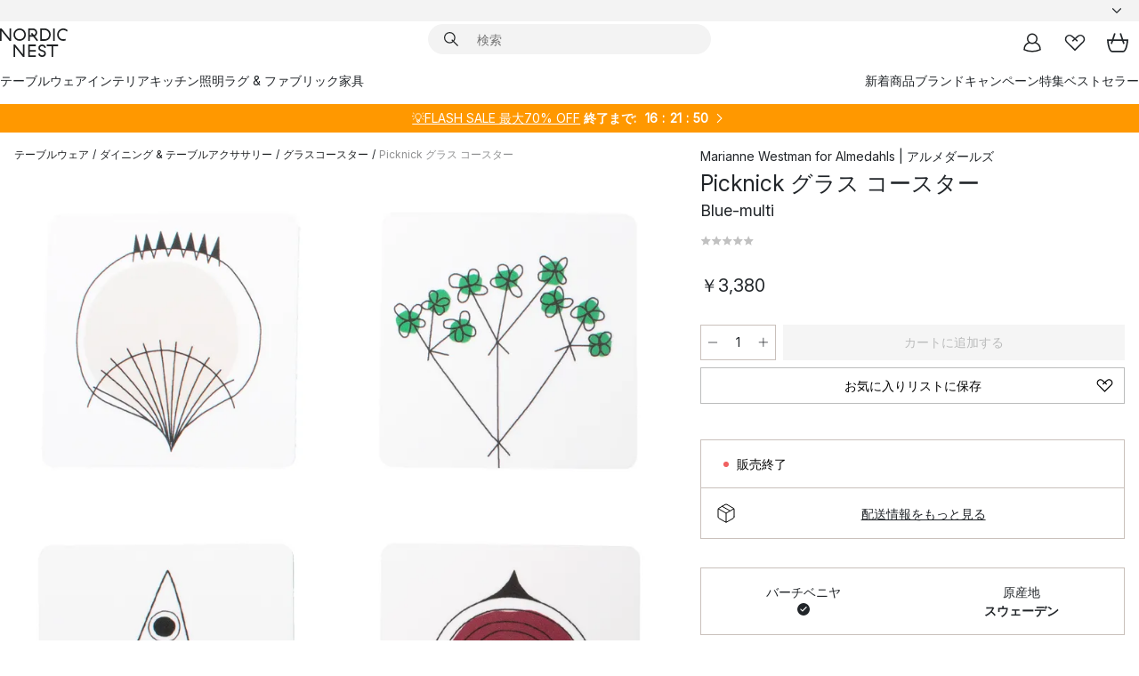

--- FILE ---
content_type: text/html; charset=utf-8
request_url: https://www.nordicnest.jp/brands/almedahls/picknick-glass-coasters/
body_size: 58801
content:
<!DOCTYPE html><html lang="ja-JP"><head><script>(function(w,i,g){w[g]=w[g]||[];if(typeof w[g].push=='function')w[g].push(i)})
(window,'GTM-WRL99SXS','google_tags_first_party');</script><script>(function(w,d,s,l){w[l]=w[l]||[];(function(){w[l].push(arguments);})('set', 'developer_id.dY2E1Nz', true);
		var f=d.getElementsByTagName(s)[0],
		j=d.createElement(s);j.async=true;j.src='/securemetrics/';
		f.parentNode.insertBefore(j,f);
		})(window,document,'script','dataLayer');</script><meta name="viewport" content="width=device-width, initial-scale=1"/><link rel="preload" as="image" imageSrcSet="/assets/blobs/almedahls-picknick-blue-multi/11325-02-01-25d46008e6.jpg?preset=medium 960w,/assets/blobs/almedahls-picknick-blue-multi/11325-02-01-25d46008e6.jpg?preset=medium&amp;dpr=1.5 1440w,/assets/blobs/almedahls-picknick-blue-multi/11325-02-01-25d46008e6.jpg?preset=medium&amp;dpr=2 1920w" imageSizes="40vw"/><script type="module" src="/static/runtime.1c6cd4d0e538c820.js" async=""></script><script type="module" src="/static/main.1e5554d967e43fd3.js" async=""></script><script type="module" src="/static/vendor.7f95a0690cc7c913.js" async=""></script><meta name="theme-color" content="#000"/><title> Almedahls | アルメダールズ からのPicknick グラス コースター - NordicNest.jp</title><meta data-excite="true" name="description" content="Almedahls | アルメダールズ からのPicknick グラス コースターをNordic Nestでお買い物。✓ 365日の返品ポリシー ✓日本へ直送 ✓迅速な配送"/><meta data-excite="true" property="og:description" content="Almedahls | アルメダールズ からのPicknick グラス コースターをNordic Nestでお買い物。✓ 365日の返品ポリシー ✓日本へ直送 ✓迅速な配送"/><meta data-excite="true" property="og:image" content="/assets/blobs/almedahls-picknick-blue-multi/11325-02-01-25d46008e6.jpg"/><link rel="canonical" href="https://www.nordicnest.jp/brands/almedahls/picknick-glass-coasters/" data-excite="true"/><link rel="og:url" href="https://www.nordicnest.jp/brands/almedahls/picknick-glass-coasters/" data-excite="true"/><link rel="manifest" href="/webappmanifest" crossorigin="use-credentials"/></head><script type="text/javascript">window.dataLayer = window.dataLayer || [];

            function gtag(){ dataLayer.push(arguments); }
            
            // Set default consent to 'denied' as a placeholder
            
            // Determine actual values based on customer's own requirements
            
            gtag('consent', 'default', {
            
            'ad_storage': 'denied',
            
            'ad_user_data': 'denied',
            
            'ad_personalization': 'denied',
            
            'analytics_storage': 'denied',
            
            'wait_for_update': 500
            
            });
            
            gtag('set', 'ads_data_redaction', true);</script><script id="CookieConsent" type="text/javascript" data-culture="JA" src="https://policy.app.cookieinformation.com/uc.js" data-gcm-version="2.0"></script><link rel="stylesheet" href="/static/main.ce45a92616384d33.css"/><link rel="stylesheet" href="/static/vendor.c7c4a3e591ac7730.css"/><script>(function(w,d,s,l,i){w[l]=w[l]||[];w[l].push({'gtm.start':
new Date().getTime(),event:'gtm.js'});var f=d.getElementsByTagName(s)[0],
j=d.createElement(s),dl=l!='dataLayer'?'&l='+l:'';j.defer=true;j.src=
'https://www.googletagmanager.com/gtm.js?id='+i+dl;f.parentNode.insertBefore(j,f);
})(window,document,'script','dataLayer','GTM-WRL99SXS');</script><script>document.addEventListener('load',function(e) {  if (e.target instanceof HTMLImageElement){ e.target.style.opacity = '1'}},{ capture: true });</script><div id="container"><style data-glitz="">.a{color:inherit}.b{background-color:#F3F3F3}</style><div class="a b"><style data-glitz="">.c{z-index:6}.d{height:24px}.e{position:relative}.f{align-items:center;-webkit-box-align:center}.g{grid-template-columns:1fr auto 1fr;-ms-grid-columns:1fr auto 1fr}.h{grid-template-areas:"left center right"}.i{display:-ms-grid;display:grid}.k{width:100%}.o{padding-right:16px}.p{padding-left:16px}@media (min-width: 1281px){.j{height:30px}.l{max-width:1440px}.m{margin-right:auto}.n{margin-left:auto}.q{padding-right:40px}.r{padding-left:40px}}</style><div class="c d e f g h i j k l m n o p q r"><style data-glitz="">.s{max-width:500px}.t{justify-content:center;-webkit-box-pack:center}.u{height:inherit}.v{display:-webkit-box;display:-moz-box;display:-ms-flexbox;display:-webkit-flex;display:flex}.w{grid-area:center}</style><div class="s k t u v w e"><style data-glitz="">.x{gap:8px}.y{font-size:12px}.z{pointer-events:none}.a0{will-change:transform, opacity}.a1{transform:translateY(50%)}.a2{bottom:0}.a3{position:absolute}.a4{opacity:0}</style><div class="a x y t f v u z a0 a1 a2 a3 a4"><style data-glitz="">.a5{width:24px}.a6{color:#ff9800}.a7{min-width:1.5em}.a8{min-height:1.5em}.a9{display:block}</style><svg xmlns="http://www.w3.org/2000/svg" fill="none" stroke="currentColor" stroke-linecap="square" stroke-width="1.5" viewBox="0 0 24 24" class="d a5 a6 a7 a8 a9"><path d="m4.5 11.25 5.25 5.25 9-9"></path></svg><style data-glitz="">.aa{white-space:nowrap}.ab{margin-bottom:0}.ae{line-height:1.7142857142857142}@media (min-width: 1281px){.ac{margin-bottom:0}}</style><p class="aa y ab ac ae">19,900円以上のお買い物で送料無料</p></div><div class="a x y t f v u z a0 a1 a2 a3 a4"><svg xmlns="http://www.w3.org/2000/svg" fill="none" stroke="currentColor" stroke-linecap="square" stroke-width="1.5" viewBox="0 0 24 24" class="d a5 a6 a7 a8 a9"><path d="m4.5 11.25 5.25 5.25 9-9"></path></svg><p class="aa y ab ac ae">365日返品ポリシー</p></div></div><style data-glitz="">.af{justify-self:end;-ms-grid-column-align:end}.ag{grid-area:right}.ah{height:100%}.ai{font-size:14px}.aj{text-transform:capitalize}.ak{flex-direction:column;-webkit-box-orient:vertical;-webkit-box-direction:normal}</style><div value="ja-JP" options="" class="af ag ah ai aj ak v"><input type="hidden" value="ja-JP"/><style data-glitz="">.al{border-bottom-color:transparent}.am{border-bottom-style:solid}.an{border-bottom-width:0}.ao{border-top-color:transparent}.ap{border-top-style:solid}.aq{border-top-width:0}.ar{border-right-color:transparent}.as{border-right-style:solid}.at{border-right-width:0}.au{border-left-color:transparent}.av{border-left-style:solid}.aw{border-left-width:0}.b9{background-color:transparent}.ba{font-weight:bold}.bb{padding-right:0}.bc{padding-left:0}.bd{line-height:24px}.be{padding-bottom:3px}.bf{padding-top:3px}.bg{z-index:4}.bh{cursor:pointer}.bi{justify-content:space-between;-webkit-box-pack:justify}.bj{user-select:none;-webkit-user-select:none;-ms-user-select:none}.bk{font-variant:inherit}.bl{font-style:inherit}@media (min-width: 1281px){.ax{border-bottom-color:transparent}.ay{border-bottom-style:solid}.az{border-bottom-width:0}.b0{border-top-color:transparent}.b1{border-top-style:solid}.b2{border-top-width:0}.b3{border-right-color:transparent}.b4{border-right-style:solid}.b5{border-right-width:0}.b6{border-left-color:transparent}.b7{border-left-style:solid}.b8{border-left-width:0}}</style><button id=":Rehc:-button" role="combobox" aria-haspopup="listbox" aria-expanded="false" aria-controls=":Rehc:-listbox" aria-label="Missing translation for selectAnOption" tabindex="0" class="al am an ao ap aq ar as at au av aw ax ay az b0 b1 b2 b3 b4 b5 b6 b7 b8 b9 ba bb bc bd y be bf ah bg bh f bi v a bj bk bl"><style data-glitz="">.bm{font-weight:500}.bn{overflow:hidden}.bo{text-overflow:ellipsis}</style><span class="ah bm k f v bn bo aa"></span><style data-glitz="">.bp{margin-left:8px}.bq{flex-shrink:0}.br{width:1.5em}.bs{height:1.5em}</style><svg xmlns="http://www.w3.org/2000/svg" fill="none" viewBox="0 0 24 24" aria-hidden="true" class="y bp bq br bs a9"><path stroke="currentColor" stroke-linecap="round" stroke-linejoin="round" stroke-width="1.5" d="m6 9 6 6 6-6"></path></svg></button><style data-glitz="">.bt{z-index:5}</style><div class="bt e"></div></div></div></div><style data-glitz="">.bu{z-index:3}.bv{top:-1px}.bw{background-color:#FFFFFF}.bx{position:-webkit-sticky;position:sticky}.by{height:auto}.bz{align-items:inherit;-webkit-box-align:inherit}</style><header class="bu bv bw bx by bz ak"><style data-glitz="">@media (min-width: 1281px){.c0{height:66px}}</style><div class="e bi f g i c0 q r k l m n"><style data-glitz="">.c1{justify-self:flex-start}</style><div class="c1 f v"><style data-glitz="">.c5{text-decoration:none}.c2:visited{color:inherit}.c3:hover{color:inherit}.c4:hover{text-decoration:none}</style><a aria-label="スタートページ" class="c2 c3 c4 c5 a" data-spa-link="true" href="/brands/almedahls/picknick-glass-coasters/"><style data-glitz="">.c6{height:32px}.c7{width:auto}</style><svg xmlns="http://www.w3.org/2000/svg" viewBox="0 0 114.24 48" class="c6 c7 a9"><path d="M87.093 48V29.814h-8.185V27.13h19.078v2.684h-8.215V48Zm-17.823-.239a6.4 6.4 0 0 1-1.92-.8 6.1 6.1 0 0 1-1.637-1.535 7 7 0 0 1-1.115-2.4l2.351-1.253a4.9 4.9 0 0 0 1.458 2.639 4.1 4.1 0 0 0 2.8.91 3.93 3.93 0 0 0 2.559-.776 2.72 2.72 0 0 0 .952-2.236 2.8 2.8 0 0 0-.312-1.386 3 3 0 0 0-.834-.939 4.6 4.6 0 0 0-1.175-.626q-.654-.238-1.369-.478-1.012-.328-2.112-.759A8.4 8.4 0 0 1 66.9 37a5.5 5.5 0 0 1-1.488-1.714 5.06 5.06 0 0 1-.581-2.519 5.5 5.5 0 0 1 .506-2.4 5.15 5.15 0 0 1 1.369-1.774 6 6 0 0 1 2.012-1.093 7.7 7.7 0 0 1 2.4-.372 6.5 6.5 0 0 1 4.167 1.342 7.07 7.07 0 0 1 2.381 3.667l-2.531 1.013a4.5 4.5 0 0 0-1.517-2.563 4.17 4.17 0 0 0-2.559-.775 3.67 3.67 0 0 0-2.649.864 2.83 2.83 0 0 0-.893 2.117 2.5 2.5 0 0 0 .312 1.3 3 3 0 0 0 .863.91 5.8 5.8 0 0 0 1.31.67q.759.284 1.622.581 1.221.417 2.277.88a7 7 0 0 1 1.83 1.133 4.8 4.8 0 0 1 1.221 1.625 5.5 5.5 0 0 1 .446 2.326 6.1 6.1 0 0 1-.5 2.578 5.2 5.2 0 0 1-1.355 1.8 5.5 5.5 0 0 1-1.965 1.058 7.9 7.9 0 0 1-2.345.346 8.6 8.6 0 0 1-1.964-.239ZM38.822 48l-13.3-16.547V48H22.84V27.13h2.678l13.3 16.577V27.13H41.5V48Zm8.905 0V27.13h12.8v2.683H50.406v6.411h10.119v2.683H50.406v6.41h10.119V48Zm14.54-26.453-6.059-7.533h-5.8v6.857h-2.682V0h8.007a7.4 7.4 0 0 1 2.8.522 6.7 6.7 0 0 1 2.217 1.461A6.9 6.9 0 0 1 62.221 4.2a7.2 7.2 0 0 1 .536 2.8 7 7 0 0 1-1 3.757 6.7 6.7 0 0 1-2.693 2.474l5.331 6.6-2.129 1.712ZM50.406 11.33h3.66L52.22 9.022l2.08-1.669 2.976 3.708A4.2 4.2 0 0 0 59.3 9.54a4.23 4.23 0 0 0 .774-2.534 4.35 4.35 0 0 0-.343-1.744 4.3 4.3 0 0 0-.931-1.371A4.2 4.2 0 0 0 57.415 3a4.5 4.5 0 0 0-1.681-.313h-5.328Zm52.406 8.75a10 10 0 0 1-3.259-2.191 10.4 10.4 0 0 1-2.188-3.309 10.6 10.6 0 0 1-.8-4.145 10.6 10.6 0 0 1 .8-4.144 10.4 10.4 0 0 1 2.188-3.309 9.9 9.9 0 0 1 3.273-2.191A10.5 10.5 0 0 1 106.918 0a9.9 9.9 0 0 1 4.048.805 12 12 0 0 1 3.274 2.146l-1.22 2.534a10 10 0 0 0-.9-.833 10.5 10.5 0 0 0-1.768-1.165 7.54 7.54 0 0 0-3.556-.8 7.8 7.8 0 0 0-2.991.567 7.2 7.2 0 0 0-2.4 1.579 7.3 7.3 0 0 0-1.591 2.445 8.35 8.35 0 0 0-.581 3.16 8.35 8.35 0 0 0 .581 3.161 7.3 7.3 0 0 0 1.591 2.444 7.2 7.2 0 0 0 2.4 1.58 7.8 7.8 0 0 0 2.991.567 9.6 9.6 0 0 0 1.859-.179 8.5 8.5 0 0 0 1.98-.686l.476 2.684a17 17 0 0 1-2.262.656 10.37 10.37 0 0 1-6.042-.581Zm-13.054.791V0h2.678v20.87Zm-21.665 0V0h7.143a10.7 10.7 0 0 1 4.107.79 10.2 10.2 0 0 1 3.3 2.176 9.9 9.9 0 0 1 2.188 3.294 10.9 10.9 0 0 1 .789 4.174 10.9 10.9 0 0 1-.789 4.174 10 10 0 0 1-2.185 3.292 10.2 10.2 0 0 1-3.3 2.176 10.7 10.7 0 0 1-4.107.79Zm2.678-2.684h4.464a8.3 8.3 0 0 0 3.081-.566 7.2 7.2 0 0 0 2.44-1.595 7.4 7.4 0 0 0 1.607-2.46 8.3 8.3 0 0 0 .581-3.13 8.2 8.2 0 0 0-.581-3.116 7.26 7.26 0 0 0-4.047-4.055 8.1 8.1 0 0 0-3.081-.581h-4.464ZM15.982 20.87 2.678 4.323V20.87H0V0h2.678l13.3 16.577V0h2.678v20.87Zm13.074-.791a9.96 9.96 0 0 1-5.491-5.5 10.8 10.8 0 0 1-.789-4.145 10.8 10.8 0 0 1 .789-4.144 9.95 9.95 0 0 1 5.491-5.5A10.7 10.7 0 0 1 33.194 0a10.85 10.85 0 0 1 4.152.791 9.9 9.9 0 0 1 3.3 2.19 10.2 10.2 0 0 1 2.173 3.31 10.8 10.8 0 0 1 .789 4.144 10.8 10.8 0 0 1-.789 4.145 10.2 10.2 0 0 1-2.173 3.309 9.9 9.9 0 0 1-3.3 2.191 10.8 10.8 0 0 1-4.152.79 10.7 10.7 0 0 1-4.138-.791M30.1 3.264a7.19 7.19 0 0 0-4.063 4.07 8.2 8.2 0 0 0-.58 3.1 8.2 8.2 0 0 0 .58 3.1A7.18 7.18 0 0 0 30.1 17.6a8.53 8.53 0 0 0 6.191 0 7.18 7.18 0 0 0 4.063-4.069 8.2 8.2 0 0 0 .581-3.1 8.2 8.2 0 0 0-.581-3.1 7.19 7.19 0 0 0-4.063-4.07 8.53 8.53 0 0 0-6.191 0Z" style="fill:#1e2022"></path></svg></a></div><style data-glitz="">.c8{transition-timing-function:ease-out}.c9{transition-duration:200ms}.ca{transition-property:background, box-shadow;-webkit-transition-property:background, box-shadow;-moz-transition-property:background, box-shadow}.cb{z-index:1}@media (min-width: 1281px){.cc{width:400px}.cd{align-items:center;-webkit-box-align:center}}</style><form role="search" class="c8 c9 ca k e cb v cc cd" action=""><style data-glitz="">.ce{border-bottom-width:thin}.cf{border-top-width:thin}.cg{border-right-width:thin}.ch{border-left-width:thin}.ci{height:34px}.cj{border-radius:50px}.co{transition-property:background-color;-webkit-transition-property:background-color;-moz-transition-property:background-color}@media (max-width: 1280px){.ck{border-bottom-color:transparent}.cl{margin-bottom:8px}.cm{margin-right:12px}.cn{margin-left:12px}}</style><div class="b am al ce ap ao cf as ar cg av au ch ci cb k f v cj ck cl cm cn c8 c9 co"><style data-glitz="">.cp{padding-bottom:0}.cq{padding-top:0}.cr{border-radius:0}.cs{text-transform:initial}.cz{font-size:16px}.d0{transition-property:color, background, opacity, border-color;-webkit-transition-property:color, background, opacity, border-color;-moz-transition-property:color, background, opacity, border-color}.d1{border-bottom-width:1px}.d2{border-top-width:1px}.d3{border-right-width:1px}.d4{border-left-width:1px}@media (hover: hover){.ct:hover{border-bottom-color:transparent}.cu:hover{border-top-color:transparent}.cv:hover{border-right-color:transparent}.cw:hover{border-left-color:transparent}.cx:hover{background-color:transparent}.cy:hover{color:inherit}}</style><button tabindex="0" type="submit" aria-label="検索" data-test-id="quick-search-btn" class="bp cp cq bb bc bq cr a b9 cs f t v ct cu cv cw cx cy bd cz c8 c9 d0 al am d1 ao ap d2 ar as d3 au av d4 bj bk bl"><style data-glitz="">.d5{margin-bottom:8px}.d6{margin-top:8px}.d7{margin-right:8px}.d8{height:16px}.d9{width:16px}</style><svg xmlns="http://www.w3.org/2000/svg" viewBox="0 0 26.414 26.414" class="d5 d6 d7 bp d8 d9 a9"><defs><style>.search_svg__a{fill:none;stroke:#1e2022;stroke-linecap:square;stroke-miterlimit:10;stroke-width:2px}</style></defs><g transform="translate(1 1)"><circle cx="9.5" cy="9.5" r="9.5" class="search_svg__a"></circle><path d="m14 14 10 10" class="search_svg__a"></path></g></svg></button><style data-glitz="">.db{flex-grow:1;-webkit-box-flex:1}.dh{border-bottom-style:none}.di{border-top-style:none}.dj{border-right-style:none}.dk{border-left-style:none}.dl{padding-left:12px}.da::-webkit-search-cancel-button{display:none}.dc:focus{outline-style:none}.dd:focus{border-bottom-style:none}.de:focus{border-top-style:none}.df:focus{border-right-style:none}.dg:focus{border-left-style:none}</style><input tabindex="0" aria-label="検索" aria-disabled="false" role="combobox" type="search" autoComplete="off" aria-autocomplete="list" aria-activedescendant="-1-item-" aria-expanded="false" aria-controls="suggestions" aria-owns="suggestions" placeholder="検索" data-test-id="quick-search-input" class="da db dc dd de df dg dh di dj dk b9 u k dl ai" name="q" value=""/><style data-glitz="">.dm{visibility:hidden}</style><button type="button" tabindex="0" aria-label="閉じる" class="d7 cp cq bb bc bq dm cr a b9 cs f t v ct cu cv cw cx cy bd cz c8 c9 d0 al am d1 ao ap d2 ar as d3 au av d4 bj bk bl"><svg xmlns="http://www.w3.org/2000/svg" viewBox="0 0 32 32" class="d5 d6 d7 bp d8 d9 a9"><path fill="none" stroke="currentColor" stroke-linecap="square" stroke-miterlimit="10" stroke-width="2" d="m16 16-8.657 8.656L16 16 7.343 7.343 16 16l8.656-8.657L16 16l8.657 8.657z"></path></svg></button></div><style data-glitz="">.dn{left:12px}.do{top:40px}.dp{width:calc(100% - 24px)}.dq{border-radius:16px}.dt{transition-property:border-color, box-shadow;-webkit-transition-property:border-color, box-shadow;-moz-transition-property:border-color, box-shadow}.du{height:0}.dv{background-color:white}@media (min-width: 1281px){.dr{left:0}.ds{width:100%}}</style><div class="dn do dp a3 an am al aq ap ao at as ar aw av au dq dr ds c8 c9 dt du bn dv b2"><style data-glitz="">.dw{padding-bottom:16px}.dx{padding-top:8px}</style><div class="dw dx"></div></div></form><style data-glitz="">.dy{justify-self:flex-end}</style><div class="dy f v"><style data-glitz="">.dz{padding-bottom:11px}.e0{padding-top:11px}.e1{padding-right:11px}.e2{padding-left:11px}</style><a aria-label="マイページ" data-test-id="my-pages-button" class="cr a b9 cs f t v ct cu cv cw cx cy bd cz dz e0 e1 e2 c8 c9 d0 al am d1 ao ap d2 ar as d3 au av d4 c3 c4 c5" data-spa-link="true" href=""><svg xmlns="http://www.w3.org/2000/svg" viewBox="0 0 32 32" data-test-id="my-pages-link" class="br bs a9"><defs><style>.user_svg__a{fill:none;stroke:#1e2022;stroke-miterlimit:10;stroke-width:2px}</style></defs><circle cx="7" cy="7" r="7" class="user_svg__a" transform="translate(9 3)"></circle><path d="M12.007 15.645A11.44 11.44 0 0 0 4 26.375 27 27 0 0 0 16 29a27 27 0 0 0 12-2.625 11.44 11.44 0 0 0-8-10.73" class="user_svg__a"></path></svg></a><style data-glitz="">.e3{overflow:visible}</style><a aria-label="お気に入り" class="e3 e cr a b9 cs f t v ct cu cv cw cx cy bd cz dz e0 e1 e2 c8 c9 d0 al am d1 ao ap d2 ar as d3 au av d4 c3 c4 c5" data-spa-link="true" href=""><svg xmlns="http://www.w3.org/2000/svg" fill="none" viewBox="0 0 32 32" data-test-id="my-wishlist-link" class="br bs a9"><path stroke="currentColor" stroke-linecap="square" stroke-miterlimit="10" stroke-width="2" d="m13 13 7.071-6.317a5.866 5.866 0 0 1 8.225 0 5.7 5.7 0 0 1 0 8.127L15.959 27 3.7 14.81a5.7 5.7 0 0 1 0-8.127 5.866 5.866 0 0 1 8.225 0S16.582 10.533 19 13"></path></svg></a><button aria-label="カート" title="0 個のアイテムが入っています。" data-test-id="header-cart-icon" class="e3 e cr a b9 cs f t v ct cu cv cw cx cy bd cz dz e0 e1 e2 c8 c9 d0 al am d1 ao ap d2 ar as d3 au av d4 bj bk bl"><svg xmlns="http://www.w3.org/2000/svg" fill="none" viewBox="0 0 28.138 25.265" data-test-id="minicart-link" class="br bs a9"><g stroke="currentColor" stroke-linecap="square" stroke-miterlimit="10" stroke-width="2"><path d="m18.069 1.265 4 12M10.069 1.265l-4 12M1.069 9.265h26s-1 15-6 15h-14c-5 0-6-15-6-15Z"></path></g></svg></button></div></div><style data-glitz="">.e4{min-height:44px}</style><nav class="e4 k dw dx"><div class="bi v q r k l m n"><style data-glitz="">.e5{gap:24px}.e6{list-style:none}.e7{margin-top:0}.e8{margin-right:0}.e9{margin-left:0}</style><ul class="e5 v e6 cp cq bb bc ab e7 e8 e9"><li><style data-glitz="">.ea:hover{text-decoration:underline}</style><a data-test-id="product-category-tabs" class="ea aa a9 bm ai c2 c3 c5 a" data-spa-link="true" href="/tableware/">テーブルウェア</a></li><li><a data-test-id="product-category-tabs" class="ea aa a9 bm ai c2 c3 c5 a" data-spa-link="true" href="/home-accessories/">インテリア</a></li><li><a data-test-id="product-category-tabs" class="ea aa a9 bm ai c2 c3 c5 a" data-spa-link="true" href="/cookware-kitchen-accessories/">キッチン</a></li><li><a data-test-id="product-category-tabs" class="ea aa a9 bm ai c2 c3 c5 a" data-spa-link="true" href="/lighting/">照明</a></li><li><a data-test-id="product-category-tabs" class="ea aa a9 bm ai c2 c3 c5 a" data-spa-link="true" href="/rugs-textiles/">ラグ &amp; ファブリック</a></li><li><a data-test-id="product-category-tabs" class="ea aa a9 bm ai c2 c3 c5 a" data-spa-link="true" href="/furniture/">家具</a></li></ul><ul class="e5 v e6 cp cq bb bc ab e7 e8 e9"><li><a class="bm ea aa a9 ai c2 c3 c5 a" data-spa-link="true" href="/new-arrivals/?sortBy=new">新着商品</a></li><li><a class="bm ea aa a9 ai c2 c3 c5 a" data-spa-link="true" href="/brands/">ブランド</a></li><li><a class="bm ea aa a9 ai c2 c3 c5 a" data-spa-link="true" href="/special-offers/">キャンペーン</a></li><li><a class="bm ea aa a9 ai c2 c3 c5 a" data-spa-link="true" href="/inspiration-tips/">特集</a></li><li><a class="bm ea aa a9 ai c2 c3 c5 a" data-spa-link="true" href="/bestsellers/">ベストセラー</a></li></ul></div></nav></header><div style="display:contents"><style data-glitz="">.ed{width:440px}.ee{top:0}.ef{left:100%}.eg{will-change:transform}.eh{max-width:100%}.ei{position:fixed}@media (min-width: 1281px){.eb{display:none}.ec{width:auto}}</style><div class="bw bn eb ec ed a2 ee ef eg eh ak v ei"><style data-glitz="">.ej{padding-bottom:4px}.ek{padding-top:4px}</style><div class="ej ek a9 e"><style data-glitz="">.el{transform:translate(-50%, -50%)}.em{top:50%}.en{left:50%}</style><svg xmlns="http://www.w3.org/2000/svg" viewBox="0 0 114.24 48" class="el em en a3 c6 c7 a9"><path d="M87.093 48V29.814h-8.185V27.13h19.078v2.684h-8.215V48Zm-17.823-.239a6.4 6.4 0 0 1-1.92-.8 6.1 6.1 0 0 1-1.637-1.535 7 7 0 0 1-1.115-2.4l2.351-1.253a4.9 4.9 0 0 0 1.458 2.639 4.1 4.1 0 0 0 2.8.91 3.93 3.93 0 0 0 2.559-.776 2.72 2.72 0 0 0 .952-2.236 2.8 2.8 0 0 0-.312-1.386 3 3 0 0 0-.834-.939 4.6 4.6 0 0 0-1.175-.626q-.654-.238-1.369-.478-1.012-.328-2.112-.759A8.4 8.4 0 0 1 66.9 37a5.5 5.5 0 0 1-1.488-1.714 5.06 5.06 0 0 1-.581-2.519 5.5 5.5 0 0 1 .506-2.4 5.15 5.15 0 0 1 1.369-1.774 6 6 0 0 1 2.012-1.093 7.7 7.7 0 0 1 2.4-.372 6.5 6.5 0 0 1 4.167 1.342 7.07 7.07 0 0 1 2.381 3.667l-2.531 1.013a4.5 4.5 0 0 0-1.517-2.563 4.17 4.17 0 0 0-2.559-.775 3.67 3.67 0 0 0-2.649.864 2.83 2.83 0 0 0-.893 2.117 2.5 2.5 0 0 0 .312 1.3 3 3 0 0 0 .863.91 5.8 5.8 0 0 0 1.31.67q.759.284 1.622.581 1.221.417 2.277.88a7 7 0 0 1 1.83 1.133 4.8 4.8 0 0 1 1.221 1.625 5.5 5.5 0 0 1 .446 2.326 6.1 6.1 0 0 1-.5 2.578 5.2 5.2 0 0 1-1.355 1.8 5.5 5.5 0 0 1-1.965 1.058 7.9 7.9 0 0 1-2.345.346 8.6 8.6 0 0 1-1.964-.239ZM38.822 48l-13.3-16.547V48H22.84V27.13h2.678l13.3 16.577V27.13H41.5V48Zm8.905 0V27.13h12.8v2.683H50.406v6.411h10.119v2.683H50.406v6.41h10.119V48Zm14.54-26.453-6.059-7.533h-5.8v6.857h-2.682V0h8.007a7.4 7.4 0 0 1 2.8.522 6.7 6.7 0 0 1 2.217 1.461A6.9 6.9 0 0 1 62.221 4.2a7.2 7.2 0 0 1 .536 2.8 7 7 0 0 1-1 3.757 6.7 6.7 0 0 1-2.693 2.474l5.331 6.6-2.129 1.712ZM50.406 11.33h3.66L52.22 9.022l2.08-1.669 2.976 3.708A4.2 4.2 0 0 0 59.3 9.54a4.23 4.23 0 0 0 .774-2.534 4.35 4.35 0 0 0-.343-1.744 4.3 4.3 0 0 0-.931-1.371A4.2 4.2 0 0 0 57.415 3a4.5 4.5 0 0 0-1.681-.313h-5.328Zm52.406 8.75a10 10 0 0 1-3.259-2.191 10.4 10.4 0 0 1-2.188-3.309 10.6 10.6 0 0 1-.8-4.145 10.6 10.6 0 0 1 .8-4.144 10.4 10.4 0 0 1 2.188-3.309 9.9 9.9 0 0 1 3.273-2.191A10.5 10.5 0 0 1 106.918 0a9.9 9.9 0 0 1 4.048.805 12 12 0 0 1 3.274 2.146l-1.22 2.534a10 10 0 0 0-.9-.833 10.5 10.5 0 0 0-1.768-1.165 7.54 7.54 0 0 0-3.556-.8 7.8 7.8 0 0 0-2.991.567 7.2 7.2 0 0 0-2.4 1.579 7.3 7.3 0 0 0-1.591 2.445 8.35 8.35 0 0 0-.581 3.16 8.35 8.35 0 0 0 .581 3.161 7.3 7.3 0 0 0 1.591 2.444 7.2 7.2 0 0 0 2.4 1.58 7.8 7.8 0 0 0 2.991.567 9.6 9.6 0 0 0 1.859-.179 8.5 8.5 0 0 0 1.98-.686l.476 2.684a17 17 0 0 1-2.262.656 10.37 10.37 0 0 1-6.042-.581Zm-13.054.791V0h2.678v20.87Zm-21.665 0V0h7.143a10.7 10.7 0 0 1 4.107.79 10.2 10.2 0 0 1 3.3 2.176 9.9 9.9 0 0 1 2.188 3.294 10.9 10.9 0 0 1 .789 4.174 10.9 10.9 0 0 1-.789 4.174 10 10 0 0 1-2.185 3.292 10.2 10.2 0 0 1-3.3 2.176 10.7 10.7 0 0 1-4.107.79Zm2.678-2.684h4.464a8.3 8.3 0 0 0 3.081-.566 7.2 7.2 0 0 0 2.44-1.595 7.4 7.4 0 0 0 1.607-2.46 8.3 8.3 0 0 0 .581-3.13 8.2 8.2 0 0 0-.581-3.116 7.26 7.26 0 0 0-4.047-4.055 8.1 8.1 0 0 0-3.081-.581h-4.464ZM15.982 20.87 2.678 4.323V20.87H0V0h2.678l13.3 16.577V0h2.678v20.87Zm13.074-.791a9.96 9.96 0 0 1-5.491-5.5 10.8 10.8 0 0 1-.789-4.145 10.8 10.8 0 0 1 .789-4.144 9.95 9.95 0 0 1 5.491-5.5A10.7 10.7 0 0 1 33.194 0a10.85 10.85 0 0 1 4.152.791 9.9 9.9 0 0 1 3.3 2.19 10.2 10.2 0 0 1 2.173 3.31 10.8 10.8 0 0 1 .789 4.144 10.8 10.8 0 0 1-.789 4.145 10.2 10.2 0 0 1-2.173 3.309 9.9 9.9 0 0 1-3.3 2.191 10.8 10.8 0 0 1-4.152.79 10.7 10.7 0 0 1-4.138-.791M30.1 3.264a7.19 7.19 0 0 0-4.063 4.07 8.2 8.2 0 0 0-.58 3.1 8.2 8.2 0 0 0 .58 3.1A7.18 7.18 0 0 0 30.1 17.6a8.53 8.53 0 0 0 6.191 0 7.18 7.18 0 0 0 4.063-4.069 8.2 8.2 0 0 0 .581-3.1 8.2 8.2 0 0 0-.581-3.1 7.19 7.19 0 0 0-4.063-4.07 8.53 8.53 0 0 0-6.191 0Z" style="fill:#1e2022"></path></svg><style data-glitz="">.eo{float:right}</style><button class="eo cr a b9 cs f t v ct cu cv cw cx cy bd cz dz e0 e1 e2 c8 c9 d0 al am d1 ao ap d2 ar as d3 au av d4 bn e bj bk bl"><svg xmlns="http://www.w3.org/2000/svg" viewBox="0 0 32 32" class="br bs a9"><path fill="none" stroke="currentColor" stroke-linecap="square" stroke-miterlimit="10" stroke-width="2" d="m16 16-8.657 8.656L16 16 7.343 7.343 16 16l8.656-8.657L16 16l8.657 8.657z"></path></svg></button></div><style data-glitz="">.ep{grid-template-columns:repeat(2, 1fr);-ms-grid-columns:repeat(2, 1fr)}</style><div class="ep i"><style data-glitz="">.er{padding-bottom:12px}.es{padding-top:12px}.et{transition-duration:300ms}.eu{padding-right:23px}.ev{padding-left:23px}.ew{color:black}.f3{border-bottom-color:#bbbcbc}.f4{border-top-color:#bbbcbc}.f5{border-right-color:#bbbcbc}.f6{border-left-color:#bbbcbc}.eq:focus-visible{outline-offset:-2px}@media (hover: hover){.ex:hover{border-bottom-color:#bbbcbc}.ey:hover{border-top-color:#bbbcbc}.ez:hover{border-right-color:#bbbcbc}.f0:hover{border-left-color:#bbbcbc}.f1:hover{background-color:#f5f5f5}.f2:hover{color:black}}</style><button class="bw eq er es an aq at aw cs co et bm ai f t v bd eu ev cr ew ex ey ez f0 f1 f2 c8 f3 am f4 ap f5 as f6 av bj bk bl">商品</button><style data-glitz="">.f7{background-color:#ebebeb}</style><button class="f7 eq er es an aq at aw cs co et bm ai f t v bd eu ev cr ew ex ey ez f0 f1 f2 c8 f3 am f4 ap f5 as f6 av bj bk bl">他</button></div><style data-glitz="">.f8{overflow-x:hidden}</style><nav class="ah f8 e db"><style data-glitz="">.f9{will-change:opacity, transform}</style><div class="f9 ak v a2 ee ah k a3"><style data-glitz="">.fa{overflow-y:auto}.fb{-webkit-overflow-scrolling:touch}</style><ul class="fa fb e6 cp cq bb bc ab e7 e8 e9"><style data-glitz="">@media (max-width: 1280px){.fc{border-bottom-style:solid}.fd{border-bottom-width:1px}.fe{border-bottom-color:#f5f5f5}}</style><li class="fc fd fe"><style data-glitz="">.ff{padding-right:24px}.fg{padding-left:24px}@media (max-width: 1280px){.fh{padding-bottom:16px}.fi{padding-top:16px}.fj{padding-right:24px}.fk{padding-left:24px}.fl{font-size:16px}.fm{font-weight:500}}</style><a data-test-id="sidebar-product-category" class="er es ff fg aa k f bi v fh fi fj fk fl fm c2 c3 c4 c5 a" data-spa-link="true" href="/tableware/">テーブルウェア<style data-glitz="">.fn{transform:rotate(270deg)}</style><svg xmlns="http://www.w3.org/2000/svg" fill="none" viewBox="0 0 24 24" class="y fn br bs a9"><path fill="currentColor" d="M4.943 9.75 6 8.693l6 6 6-6 1.058 1.057L12 16.808z"></path></svg></a></li><li class="fc fd fe"><a data-test-id="sidebar-product-category" class="er es ff fg aa k f bi v fh fi fj fk fl fm c2 c3 c4 c5 a" data-spa-link="true" href="/home-accessories/">インテリア<svg xmlns="http://www.w3.org/2000/svg" fill="none" viewBox="0 0 24 24" class="y fn br bs a9"><path fill="currentColor" d="M4.943 9.75 6 8.693l6 6 6-6 1.058 1.057L12 16.808z"></path></svg></a></li><li class="fc fd fe"><a data-test-id="sidebar-product-category" class="er es ff fg aa k f bi v fh fi fj fk fl fm c2 c3 c4 c5 a" data-spa-link="true" href="/cookware-kitchen-accessories/">キッチン<svg xmlns="http://www.w3.org/2000/svg" fill="none" viewBox="0 0 24 24" class="y fn br bs a9"><path fill="currentColor" d="M4.943 9.75 6 8.693l6 6 6-6 1.058 1.057L12 16.808z"></path></svg></a></li><li class="fc fd fe"><a data-test-id="sidebar-product-category" class="er es ff fg aa k f bi v fh fi fj fk fl fm c2 c3 c4 c5 a" data-spa-link="true" href="/lighting/">照明<svg xmlns="http://www.w3.org/2000/svg" fill="none" viewBox="0 0 24 24" class="y fn br bs a9"><path fill="currentColor" d="M4.943 9.75 6 8.693l6 6 6-6 1.058 1.057L12 16.808z"></path></svg></a></li><li class="fc fd fe"><a data-test-id="sidebar-product-category" class="er es ff fg aa k f bi v fh fi fj fk fl fm c2 c3 c4 c5 a" data-spa-link="true" href="/rugs-textiles/">ラグ &amp; ファブリック<svg xmlns="http://www.w3.org/2000/svg" fill="none" viewBox="0 0 24 24" class="y fn br bs a9"><path fill="currentColor" d="M4.943 9.75 6 8.693l6 6 6-6 1.058 1.057L12 16.808z"></path></svg></a></li><li class="fc fd fe"><a data-test-id="sidebar-product-category" class="er es ff fg aa k f bi v fh fi fj fk fl fm c2 c3 c4 c5 a" data-spa-link="true" href="/furniture/">家具<svg xmlns="http://www.w3.org/2000/svg" fill="none" viewBox="0 0 24 24" class="y fn br bs a9"><path fill="currentColor" d="M4.943 9.75 6 8.693l6 6 6-6 1.058 1.057L12 16.808z"></path></svg></a></li><style data-glitz="">.fo{padding-bottom:8px}.fp{padding-right:8px}.fq{padding-left:8px}.fr{grid-template-columns:repeat(3, minmax(0, 1fr));-ms-grid-columns:repeat(3, minmax(0, 1fr))}</style><li class="y fo dx fp fq k fr i"><style data-glitz="">.fs{padding-right:12px}</style><a class="fo dx fs dl ak v f c2 c3 c4 c5 a" data-spa-link="true" href="/my-pages/"><style data-glitz="">.ft{object-fit:contain}.fu{width:28px}.fv{height:28px}.fw{transition-timing-function:ease-in}.fx{transition-property:opacity;-webkit-transition-property:opacity;-moz-transition-property:opacity}</style><img loading="lazy" height="32" width="32" src="/assets/contentful/p7vzp7ftmsr1/6Dv5NcRbiecSL4BHRkLZu2/564403beeebfb0475d7532f96f7e26ee/user.svg" class="ft fu fv fw c9 fx a4 eh"/><style data-glitz="">.fy{text-align:center}.fz{margin-top:12px}</style><div class="fy fz bo bn aa c5">マイページ</div></a><a class="fo dx fs dl ak v f c2 c3 c4 c5 a" data-spa-link="true" href="/my-favourites/"><img loading="lazy" alt="" height="24" width="25" src="/assets/contentful/p7vzp7ftmsr1/4BCENhWV3QUyH3fOxk0HMK/cf76b3bf637272b8940f43ff998b27d2/heart_icon.svg" class="ft fu fv fw c9 fx a4 eh"/><div class="fy fz bo bn aa c5">お気に入り</div></a><a class="fo dx fs dl ak v f c2 c3 c4 c5 a" data-spa-link="true" href="/customer-service/"><img loading="lazy" height="26" width="28" src="/assets/contentful/p7vzp7ftmsr1/5U7VZK0g3BGd1pAhnnxh4F/cb81a86a5837bf258e89a7d3d9bd309c/nn-icon-service_2.svg" class="ft fu fv fw c9 fx a4 eh"/><div class="fy fz bo bn aa c5">カスタマーサービス</div></a></li></ul></div><div class="f9 ak v a2 ee ah k a3"><ul class="fa fb e6 cp cq bb bc ab e7 e8 e9"><li class="fc fd fe"><a data-test-id="sidebar-product-category" class="er es ff fg aa k f bi v fh fi fj fk fl fm c2 c3 c4 c5 a" data-spa-link="true" href="/new-arrivals/?sortBy=new">新着商品</a></li><li class="fc fd fe"><a data-test-id="sidebar-product-category" class="er es ff fg aa k f bi v fh fi fj fk fl fm c2 c3 c4 c5 a" data-spa-link="true" href="/brands/">ブランド</a></li><li class="fc fd fe"><a data-test-id="sidebar-product-category" class="er es ff fg aa k f bi v fh fi fj fk fl fm c2 c3 c4 c5 a" data-spa-link="true" href="/special-offers/">キャンペーン</a></li><li class="fc fd fe"><a data-test-id="sidebar-product-category" class="er es ff fg aa k f bi v fh fi fj fk fl fm c2 c3 c4 c5 a" data-spa-link="true" href="/inspiration-tips/">特集<svg xmlns="http://www.w3.org/2000/svg" fill="none" viewBox="0 0 24 24" class="y fn br bs a9"><path fill="currentColor" d="M4.943 9.75 6 8.693l6 6 6-6 1.058 1.057L12 16.808z"></path></svg></a></li><li class="fc fd fe"><a data-test-id="sidebar-product-category" class="er es ff fg aa k f bi v fh fi fj fk fl fm c2 c3 c4 c5 a" data-spa-link="true" href="/bestsellers/">ベストセラー</a></li><li class="y fo dx fp fq k fr i"><a class="fo dx fs dl ak v f c2 c3 c4 c5 a" data-spa-link="true" href="/my-pages/"><img loading="lazy" height="32" width="32" src="/assets/contentful/p7vzp7ftmsr1/6Dv5NcRbiecSL4BHRkLZu2/564403beeebfb0475d7532f96f7e26ee/user.svg" class="ft fu fv fw c9 fx a4 eh"/><div class="fy fz bo bn aa c5">マイページ</div></a><a class="fo dx fs dl ak v f c2 c3 c4 c5 a" data-spa-link="true" href="/my-favourites/"><img loading="lazy" alt="" height="24" width="25" src="/assets/contentful/p7vzp7ftmsr1/4BCENhWV3QUyH3fOxk0HMK/cf76b3bf637272b8940f43ff998b27d2/heart_icon.svg" class="ft fu fv fw c9 fx a4 eh"/><div class="fy fz bo bn aa c5">お気に入り</div></a><a class="fo dx fs dl ak v f c2 c3 c4 c5 a" data-spa-link="true" href="/customer-service/"><img loading="lazy" height="26" width="28" src="/assets/contentful/p7vzp7ftmsr1/5U7VZK0g3BGd1pAhnnxh4F/cb81a86a5837bf258e89a7d3d9bd309c/nn-icon-service_2.svg" class="ft fu fv fw c9 fx a4 eh"/><div class="fy fz bo bn aa c5">カスタマーサービス</div></a></li></ul></div></nav><div class="er es o p f7 bi v"><style data-glitz="">.g0{text-transform:none}</style><a data-test-id="mobile-menu-my-pages-button" class="g0 x bc fo dx cr a b9 f t v ct cu cv cw cx cy bd y e1 c8 c9 d0 al am d1 ao ap d2 ar as d3 au av d4 c3 c4 c5" data-spa-link="true" href=""><svg xmlns="http://www.w3.org/2000/svg" viewBox="0 0 32 32" class="br bs a9"><defs><style>.user_svg__a{fill:none;stroke:#1e2022;stroke-miterlimit:10;stroke-width:2px}</style></defs><circle cx="7" cy="7" r="7" class="user_svg__a" transform="translate(9 3)"></circle><path d="M12.007 15.645A11.44 11.44 0 0 0 4 26.375 27 27 0 0 0 16 29a27 27 0 0 0 12-2.625 11.44 11.44 0 0 0-8-10.73" class="user_svg__a"></path></svg><span class="cz">ログイン</span></a><style data-glitz="">.g1{display:-webkit-inline-box;display:-moz-inline-box;display:-ms-inline-flexbox;display:-webkit-inline-flex;display:inline-flex}</style><div class="y f g1 e"><style data-glitz="">.g2{min-width:100%}.g3{padding-bottom:7px}.g4{padding-top:7px}.g6{background-color:transparent;background-color:initial}.g7{font-weight:inherit}.g8{font-family:inherit}.g9{appearance:none;-webkit-appearance:none;-moz-appearance:none;-ms-appearance:none}.g5:focus{outline-width:0}</style><select class="y ff g2 bd g3 g4 ev dc g5 g6 an aq at aw a g7 bk bl g8 g9"></select><style data-glitz="">.ga{right:0}</style><svg xmlns="http://www.w3.org/2000/svg" fill="none" viewBox="0 0 24 24" class="z ga a3 br bs a9"><path fill="currentColor" d="M4.943 9.75 6 8.693l6 6 6-6 1.058 1.057L12 16.808z"></path></svg></div></div></div></div><div style="display:contents"><style data-glitz="">.gc{color:#ffffff}.gd{background-color:#FF9800}.gb:hover{color:#ffffff}</style><div class="gb gc gd ej ek fp fq"><style data-glitz="">.ge{flex-direction:row;-webkit-box-orient:horizontal;-webkit-box-direction:normal}@media (min-width: 769px){.gf{max-width:1600px}.gg{margin-right:auto}.gh{margin-left:auto}}</style><div class="fw c9 fx u t ge f v k gf gg gh"><style data-glitz="">.gj{text-decoration-line:none;-webkit-text-decoration-line:none}.gi:hover{text-decoration-line:underline;-webkit-text-decoration-line:underline}</style><a class="gi x f v gj ai c2 c3 c4 c5 a" data-spa-link="true" href="/special-offers/"><style data-glitz="">@media (max-width: 1280px){.gk{text-align:center}.gl{margin-bottom:0}}</style><p class="ab gk gl ac ae ai"><style data-glitz="">.gm{text-decoration:underline}</style><a class="ea gm c2 c3 a" data-spa-link="true" href="/special-offers/">💡FLASH SALE 最大70% OFF</a><b> 終了まで: <style data-glitz="">.gn{display:display-inline}</style><span class="t gn"><style data-glitz="">.go{display:inline-block}.gp{width:1.75em}.gq{font-size:inherit}</style><span class="go gp fy g7 gq">16</span>:<span class="go gp fy g7 gq">21</span>:<span class="go gp fy g7 gq">50</span></span></b></p><svg xmlns="http://www.w3.org/2000/svg" fill="none" viewBox="0 0 24 24" class="bq y fn br bs a9"><path fill="currentColor" d="M4.943 9.75 6 8.693l6 6 6-6 1.058 1.057L12 16.808z"></path></svg></a></div></div></div><div></div><style data-glitz="">@media (max-width: 1280px){.gr{grid-template-columns:1.5fr 1fr;-ms-grid-columns:1.5fr 1fr}.gs{padding-right:0}.gt{padding-left:0}.gu{grid-column-gap:8px}}@media (min-width: 769px){.gv{align-items:start;-webkit-box-align:start}.gw{grid-row-gap:60px}.gx{display:-ms-grid;display:grid}}@media (min-width: 1281px){.gy{grid-template-columns:7fr 392px;-ms-grid-columns:7fr 392px}.gz{grid-column-gap:32px}}</style><div data-test-id="pdp-page" class="gr gs gt gu gv gw gx gy gz q r k l m n"><div class="ah"><style data-glitz="">.h0{margin-bottom:16px}.h1{margin-top:16px}@media (min-width: 1281px){.h2{margin-bottom:16px}.h3{margin-top:16px}.h4{padding-right:32px}.h5{padding-left:0}.h6{font-size:12px}}</style><div class="h0 h1 h2 h3 h4 h5 y ge f v h6 o p k l m n"><style data-glitz="">.h7{font-weight:550}.h8{flex-wrap:wrap;-webkit-box-lines:multiple}</style><div class="h7 h8 ge f v"><style data-glitz="">.h9{margin-right:4px}.ha{color:#1e2022}</style><span class="e9 h9 ha"><a data-test-id="breadcrumb-link" class="c5 c2 c3 c4 a" data-spa-link="true" href="/tableware/">テーブルウェア</a></span>/<style data-glitz="">.hb{margin-left:4px}</style><span class="h9 hb ha"><a data-test-id="breadcrumb-link" class="c5 c2 c3 c4 a" data-spa-link="true" href="/tableware/dining-table-accessories/">ダイニング &amp; テーブルアクササリー</a></span>/<span class="h9 hb ha"><a data-test-id="breadcrumb-link" class="c5 c2 c3 c4 a" data-spa-link="true" href="/tableware/dining-table-accessories/glass-coasters/">グラスコースター</a></span>/<style data-glitz="">.hc{color:#1e20227F}.hd{font-weight:normal}</style><span class="hc hd h9 hb"><a data-test-id="breadcrumb-link" class="c5 c2 c3 c4 a" data-spa-link="true" href="/brands/almedahls/picknick-glass-coasters/?variantId=11325-02">Picknick グラス コースター</a></span></div></div><style data-glitz="">.he{gap:16px}.hf{grid-template-areas:"largeview" "thumbnails"}.hg{grid-template-rows:1fr minmax(min-content, auto);-ms-grid-rows:1fr minmax(min-content, auto)}@media (min-width: 1281px){.hh{top:calc(110px + 16px)}.hi{position:-webkit-sticky;position:sticky}.hj{max-height:800px}.hk{gap:24px}.hl{grid-template-rows:auto;-ms-grid-rows:auto}.hm{grid-template-columns:minmax(min-content, auto) 1fr;-ms-grid-columns:minmax(min-content, auto) 1fr}.hn{grid-template-areas:"thumbnails largeview"}}</style><div class="he e hf hg i hh hi hj ds hk hl hm hn"><style data-glitz="">.ho{grid-area:largeview}</style><div class="ah k e bn ho"><style data-glitz="">@media (min-width: 1281px){.hp{padding-bottom:0}}</style><div class="e hp eh"><div class="cp cq bb bc bn"><style data-glitz="">.hq{row-gap:40px}.hr{column-gap:40px}.hu{grid-auto-columns:calc(100% - 0px)}.hv{grid-auto-flow:column}@media (min-width: 769px){.ht{grid-auto-columns:calc(100% - 0px)}}@media (min-width: 1281px){.hs{grid-auto-columns:calc(100% - 0px)}}</style><div class="ah e hq hr hs ht hu hv i"><div class="f v"><style data-glitz="">.hw{aspect-ratio:2030 / 2030}@media (max-width: 768px){.hx{aspect-ratio:1 / 1}}</style><img tabindex="0" title="Picknick グラス コースター, Blue-multi Almedahls | アルメダールズ" alt="Picknick グラス コースター, Blue-multi Almedahls | アルメダールズ" srcSet="/assets/blobs/almedahls-picknick-blue-multi/11325-02-01-25d46008e6.jpg?preset=medium 960w,/assets/blobs/almedahls-picknick-blue-multi/11325-02-01-25d46008e6.jpg?preset=medium&amp;dpr=1.5 1440w,/assets/blobs/almedahls-picknick-blue-multi/11325-02-01-25d46008e6.jpg?preset=medium&amp;dpr=2 1920w" src="/assets/blobs/almedahls-picknick-blue-multi/11325-02-01-25d46008e6.jpg?preset=medium&amp;dpr=2" sizes="40vw" class="hw hx bh k ft hj fw c9 fx a4 by eh"/></div><div class="f v"><style data-glitz="">.hy{aspect-ratio:1978 / 1978}</style><img loading="lazy" tabindex="0" title="Picknick グラス コースター, Blue-multi Almedahls | アルメダールズ" alt="Picknick グラス コースター, Blue-multi Almedahls | アルメダールズ" srcSet="/assets/blobs/almedahls-picknick-blue-multi/11325-02-02-c6c55b6a26.jpg?preset=medium 960w,/assets/blobs/almedahls-picknick-blue-multi/11325-02-02-c6c55b6a26.jpg?preset=medium&amp;dpr=1.5 1440w,/assets/blobs/almedahls-picknick-blue-multi/11325-02-02-c6c55b6a26.jpg?preset=medium&amp;dpr=2 1920w" src="/assets/blobs/almedahls-picknick-blue-multi/11325-02-02-c6c55b6a26.jpg?preset=medium&amp;dpr=2" sizes="40vw" class="hy hx bh k ft hj fw c9 fx a4 by eh"/></div></div></div><style data-glitz="">.hz{left:24px}.i1{translate:transformY(-50%)}.i2{border-radius:100vw}.i3{height:40px}.i4{width:40px}.i5{top:calc(50% - 17px)}.i6{transition-timing-function:ease-in-out}.i7{transition-duration:0.2s}.i8{transition-property:opacity color scale;-webkit-transition-property:opacity color scale;-moz-transition-property:opacity color scale}.if{border-bottom-color:#F3F3F3}.ig{border-top-color:#F3F3F3}.ih{border-right-color:#F3F3F3}.ii{border-left-color:#F3F3F3}.i0:active{transform:scale(0.85)}@media (hover: hover){.i9:hover{border-bottom-color:#E3E3E3}.ia:hover{border-top-color:#E3E3E3}.ib:hover{border-right-color:#E3E3E3}.ic:hover{border-left-color:#E3E3E3}.id:hover{background-color:#E3E3E3}.ie:hover{color:#1e2022}}</style><button aria-label="前へ" class="a4 hz i0 i1 i2 i3 i4 dh di dj dk i5 a3 cp cq bb bc i6 i7 i8 ha b cs f t v i9 ia ib ic id ie bd cz if d1 ig d2 ih d3 ii d4 bj bk bl"><style data-glitz="">.ij{transform:rotate(90deg)}</style><svg xmlns="http://www.w3.org/2000/svg" fill="none" viewBox="0 0 24 24" aria-hidden="true" class="a5 d ij a9"><path fill="currentColor" d="M4.943 9.75 6 8.693l6 6 6-6 1.058 1.057L12 16.808z"></path></svg></button><style data-glitz="">.ik{right:24px}</style><button aria-label="次へ" class="a4 ik i0 i1 i2 i3 i4 dh di dj dk i5 a3 cp cq bb bc i6 i7 i8 ha b cs f t v i9 ia ib ic id ie bd cz if d1 ig d2 ih d3 ii d4 bj bk bl"><svg xmlns="http://www.w3.org/2000/svg" fill="none" viewBox="0 0 24 24" aria-hidden="true" class="a5 d fn a9"><path fill="currentColor" d="M4.943 9.75 6 8.693l6 6 6-6 1.058 1.057L12 16.808z"></path></svg></button></div></div><style data-glitz="">.im{max-height:800px}.in{grid-area:thumbnails}@media (min-width: 1281px){.il{flex-direction:row;-webkit-box-orient:horizontal;-webkit-box-direction:normal}}</style><div class="il ak im in v"><style data-glitz="">@media (min-width: 1281px){.io{margin-right:0}.ip{margin-left:0}}</style><div class="by v hj io ip e eh"><div class="cp cq bb bc bn"><style data-glitz="">.iq{margin-left:16px}.it{row-gap:12px}.iu{column-gap:12px}@media (max-width: 768px){.ir{margin-right:16px}}@media (min-width: 1281px){.is{flex-direction:column;-webkit-box-orient:vertical;-webkit-box-direction:normal}}</style><div class="v iq ir ec hj io ip is it iu hs ht hu hv"><style data-glitz="">.iv{border-bottom-color:#ffc166}.iw{border-top-color:#ffc166}.ix{border-right-color:#ffc166}.iy{border-left-color:#ffc166}.iz{flex-grow:0;-webkit-box-flex:0}.j0{border-bottom-width:2px}.j1{border-top-width:2px}.j2{border-right-width:2px}.j3{border-left-width:2px}</style><div class="iv iw ix iy bh iz bq am j0 ap j1 as j2 av j3 e"><style data-glitz="">.j4{height:76px}@media (min-width: 1281px){.j5{max-height:calc(100svh - 220px)}.j6{height:auto}.j7{width:106px}}</style><img loading="lazy" alt="Picknick グラス コースター - Blue-multi - Almedahls | アルメダールズ" srcSet="/assets/blobs/almedahls-picknick-blue-multi/11325-02-01-25d46008e6.jpg?preset=thumb 180w,/assets/blobs/almedahls-picknick-blue-multi/11325-02-01-25d46008e6.jpg?preset=thumb&amp;dpr=1.5 270w,/assets/blobs/almedahls-picknick-blue-multi/11325-02-01-25d46008e6.jpg?preset=thumb&amp;dpr=2 360w" src="/assets/blobs/almedahls-picknick-blue-multi/11325-02-01-25d46008e6.jpg?preset=thumb&amp;dpr=2" class="hw ft j4 c7 j5 j6 j7 fw c9 fx a4 eh"/></div><style data-glitz="">.j8{border-bottom-color:#ebebeb}.j9{border-top-color:#ebebeb}.ja{border-right-color:#ebebeb}.jb{border-left-color:#ebebeb}</style><div class="bh iz bq am j8 j0 ap j9 j1 as ja j2 av jb j3 e"><img loading="lazy" alt="Picknick グラス コースター - Blue-multi - Almedahls | アルメダールズ" srcSet="/assets/blobs/almedahls-picknick-blue-multi/11325-02-02-c6c55b6a26.jpg?preset=thumb 180w,/assets/blobs/almedahls-picknick-blue-multi/11325-02-02-c6c55b6a26.jpg?preset=thumb&amp;dpr=1.5 270w,/assets/blobs/almedahls-picknick-blue-multi/11325-02-02-c6c55b6a26.jpg?preset=thumb&amp;dpr=2 360w" src="/assets/blobs/almedahls-picknick-blue-multi/11325-02-02-c6c55b6a26.jpg?preset=thumb&amp;dpr=2" class="hy ft j4 c7 j5 j6 j7 fw c9 fx a4 eh"/></div></div></div></div></div></div></div><style data-glitz="">.jc{z-index:0}</style><div class="jc"><style data-glitz="">.jd{font-weight:300}.je{padding-top:16px}@media (min-width: 1281px){.jf{padding-right:0}.jg{padding-top:16px}}</style><div class="jd k ak v je o p jf h5 jg"><style data-glitz="">.jh{line-height:1.3}.ji{margin-bottom:4px}</style><div class="jh ji"><span class="h9 ai"><style data-glitz="">.jj{font-weight:450}</style><a class="jj ea c2 c3 c5 a" data-spa-link="true" href="/designers/marianne-westman/">Marianne Westman</a><span> <!-- -->for</span></span><a class="go e ea c2 c3 c5 a" data-spa-link="true" href="/brands/almedahls/"><div class="aa jj ai">Almedahls | アルメダールズ</div></a></div><style data-glitz="">.jk{line-height:1.4}.jl{font-size:25px}</style><h1 class="jk jj ab jl">Picknick グラス コースター<style data-glitz="">.jm{font-size:18px}</style><div class="jm jd">Blue-multi</div></h1><style data-glitz="">.jn{margin-bottom:32px}</style><div class="e jn h1 f bi v"><style data-glitz="">.jo{column-gap:3px}</style><div role="button" tabindex="0" aria-label="Missing translation for productPage.ratingsAriaText" class="bh jo f v"><style data-glitz="">.jw{clip-path:polygon(50% 73%, 20% 90%, 28% 58%, 2.5% 35%, 37% 32%, 50% 0%, 63% 32%, 97% 35%, 72% 60%, 78% 90%);-webkit-clip-path:polygon(50% 73%, 20% 90%, 28% 58%, 2.5% 35%, 37% 32%, 50% 0%, 63% 32%, 97% 35%, 72% 60%, 78% 90%)}.jx{background-color:#C1C1C1}.jy{height:12px}.jz{width:12px}.jp:before{width:0%}.jq:before{background-color:#ffc166}.jr:before{height:100%}.js:before{top:0}.jt:before{left:0}.ju:before{position:absolute}.jv:before{content:""}</style><span class="jp jq jr js jt ju jv jw jx e jy jz"></span><style data-glitz="">.k0:before{width:-100%}</style><span class="k0 jq jr js jt ju jv jw jx e jy jz"></span><style data-glitz="">.k1:before{width:-200%}</style><span class="k1 jq jr js jt ju jv jw jx e jy jz"></span><style data-glitz="">.k2:before{width:-300%}</style><span class="k2 jq jr js jt ju jv jw jx e jy jz"></span><style data-glitz="">.k3:before{width:-400%}</style><span class="k3 jq jr js jt ju jv jw jx e jy jz"></span></div></div></div><style data-glitz="">@media (max-width: 1280px){.k4{padding-right:16px}.k5{padding-left:16px}}</style><div class="jd k ak v k4 k5"><style data-glitz="">.k6:empty{margin-bottom:0}</style><div class="k6 jn he ak v"></div><div class="e h0 bi v"><style data-glitz="">.k7{column-gap:16px}</style><div class="ak v k7"><div style="display:flex"><style data-glitz="">.k8{line-height:1.2}.k9{font-size:20px}</style><span data-test-id="price-current" class="k8 k9 bm">￥3,380</span></div><style data-glitz="">.ka{opacity:0.75}</style><div class="ai ak v ka jd"></div></div></div><div class="e h0 bi v"></div><style data-glitz="">.kb{column-gap:8px}.kc{grid-template-columns:85px auto;-ms-grid-columns:85px auto}@media (max-width: 768px){.kd{grid-template-columns:85px auto 40px;-ms-grid-columns:85px auto 40px}}</style><div class="d5 kb kc i kd"><style data-glitz="">.ke{outline-offset:-1px}.kf{outline-color:#c9c0bb}.kg{outline-style:solid}.kh{outline-width:1px}</style><div class="ke kf kg kh bw ai"><style data-glitz="">.ki{grid-template-columns:auto minmax(0, 1fr) auto;-ms-grid-columns:auto minmax(0, 1fr) auto}.kj{grid-template-areas:"reduce field add"}</style><div class="ki kj i"><style data-glitz="">.ku{appearance:textfield;-webkit-appearance:textfield;-moz-appearance:textfield;-ms-appearance:textfield}.kv{grid-area:field}.l0{transition-property:background, color, box-shadow;-webkit-transition-property:background, color, box-shadow;-moz-transition-property:background, color, box-shadow}.kk::-webkit-outer-spin-button{margin-bottom:0}.kl::-webkit-outer-spin-button{margin-top:0}.km::-webkit-outer-spin-button{margin-right:0}.kn::-webkit-outer-spin-button{margin-left:0}.ko::-webkit-outer-spin-button{-webkit-appearance:none}.kp::-webkit-inner-spin-button{margin-bottom:0}.kq::-webkit-inner-spin-button{margin-top:0}.kr::-webkit-inner-spin-button{margin-right:0}.ks::-webkit-inner-spin-button{margin-left:0}.kt::-webkit-inner-spin-button{-webkit-appearance:none}.kw:disabled{cursor:not-allowed}.kx:disabled{opacity:0.5}.ky::placeholder{opacity:0.6}.kz::placeholder{color:black}</style><input type="number" min="1" max="1000" data-test-id="input-number-field" class="bb bc kk kl km kn ko kp kq kr ks kt gq ku cr fy kv kw kx ky kz c8 c9 l0 bd g3 g4 al am d1 ao ap d2 ar as d3 au av d4 a b9 dc" value="1"/><style data-glitz="">.l1{padding-right:4px}.l2{padding-left:4px}.l3{grid-area:add}</style><button aria-label="数量を増やす" data-test-id="product-quantity-increase" class="l1 l2 y f v l3 kw kx cr a b9 cs t ct cu cv cw cx cy bd g3 g4 c8 c9 d0 al am d1 ao ap d2 ar as d3 au av d4 bn e bj bk bl"><svg xmlns="http://www.w3.org/2000/svg" fill="none" stroke="currentColor" viewBox="0 0 24 24" class="y br bs a9"><path d="M11.75 5v13.5M5 11.75h13.5"></path></svg></button><style data-glitz="">.l4{grid-area:reduce}</style><button aria-label="数量を減らす" data-test-id="product-quantity-decrease" class="l1 l2 l4 y f v kw kx cr a b9 cs t ct cu cv cw cx cy bd g3 g4 c8 c9 d0 al am d1 ao ap d2 ar as d3 au av d4 bn e bj bk bl"><svg xmlns="http://www.w3.org/2000/svg" fill="none" stroke="currentColor" viewBox="0 0 24 24" class="y br bs a9"><path d="M5.25 12h13.5"></path></svg></button></div></div><style data-glitz="">.l5{color:#bbbcbc}.l6{background-color:#f5f5f5}.lc{border-bottom-color:#f5f5f5}.ld{border-top-color:#f5f5f5}.le{border-right-color:#f5f5f5}.lf{border-left-color:#f5f5f5}@media (hover: hover){.l7:hover{border-bottom-color:#f5f5f5}.l8:hover{border-top-color:#f5f5f5}.l9:hover{border-right-color:#f5f5f5}.la:hover{border-left-color:#f5f5f5}.lb:hover{color:#bbbcbc}}</style><button data-test-id="add-to-cart-button-pdp" aria-disabled="true" class="ai jj e v cr l5 l6 cs f t l7 l8 l9 la f1 lb bd g3 g4 eu ev c8 c9 d0 lc am d1 ld ap d2 le as d3 lf av d4 bn bj bk bl"><style data-glitz="">.lg{width:inherit}.lh{justify-content:inherit;-webkit-box-pack:inherit}.li{flex-direction:inherit;-webkit-box-orient:horizontal;-webkit-box-direction:normal}.lj{display:inherit}</style><div class="lg lh bz li lj">カートに追加する</div></button></div><style data-glitz="">.lk{font-weight:400}.ll{height:41px}@media (max-width: 768px){.lm{font-size:12px}}</style><button aria-label=" Picknick グラス コースター, Blue-multiをお気に入りに追加" aria-pressed="false" data-test-id="add-to-wishlist-button" class="ai k e lk ll lm v cr ew dv cs f t ex ey ez f0 f1 f2 bd be bf e1 e2 c8 c9 d0 f3 am d1 f4 ap d2 f5 as d3 f6 av d4 bj bk bl"><div class="lg lh bz li lj">お気に入りリストに保存<style data-glitz="">.ln{fill:none}.lo{height:19px}.lp{width:19px}@media (min-width: 769px){.lq{right:12px}.lr{position:absolute}}</style><svg xmlns="http://www.w3.org/2000/svg" fill="none" viewBox="0 0 32 32" aria-hidden="true" class="ln lo lp lq lr a9"><path stroke="currentColor" stroke-linecap="square" stroke-miterlimit="10" stroke-width="2" d="m13 13 7.071-6.317a5.866 5.866 0 0 1 8.225 0 5.7 5.7 0 0 1 0 8.127L15.959 27 3.7 14.81a5.7 5.7 0 0 1 0-8.127 5.866 5.866 0 0 1 8.225 0S16.582 10.533 19 13"></path></svg></div></button><div class="jn d6"></div><div class="jn"><style data-glitz="">.ls{border-bottom-color:#c9c0bb}.lt{border-top-color:#c9c0bb}.lu{border-right-color:#c9c0bb}.lv{border-left-color:#c9c0bb}</style><div class="d1 ls am d2 lt ap d3 lu as d4 lv av dw je o p e bi v"><div class="ab ai ew f v"><style data-glitz="">.lx{margin-bottom:12px}.ly{text-wrap:balance}.lw:last-child{margin-bottom:0}</style><div class="he lw lx f v ly"><style data-glitz="">.lz{color:#f06161}</style><svg width="6" height="6" viewBox="0 0 7 7" class="e8 a5 lz bq"><circle cx="3.5" cy="3.5" r="3.5" fill="currentColor"></circle></svg><span><span class="lk">販売終了</span></span></div></div></div><style data-glitz="">.m0{grid-gap:16px}.m1{grid-template-columns:24px auto auto;-ms-grid-columns:24px auto auto}</style><div class="di d1 ls am d2 lt d3 lu as d4 lv av dw je o p f m0 m1 i"><svg xmlns="http://www.w3.org/2000/svg" width="24" height="24" fill="none" class="br bs a9"><path stroke="#000" stroke-linecap="round" stroke-linejoin="round" d="m16.5 9.4-9-5.19M21 16V8a2 2 0 0 0-1-1.73l-7-4a2 2 0 0 0-2 0l-7 4A2 2 0 0 0 3 8v8a2 2 0 0 0 1 1.73l7 4a2 2 0 0 0 2 0l7-4A2 2 0 0 0 21 16"></path><path stroke="#000" stroke-linecap="round" stroke-linejoin="round" d="M3.27 6.96 12 12.01l8.73-5.05M12 22.08V12"></path></svg><button class="af gm ai g6 a bj cp cq bb bc an aq at aw g7 bk bl">配送情報をもっと見る</button></div></div><style data-glitz="">.m2{grid-template-columns:1fr 1fr;-ms-grid-columns:1fr 1fr}</style><div class="he dw je d1 ls am d2 lt ap d3 lu as d4 lv av m2 i jn"><style data-glitz="">.m3{row-gap:6px}</style><div class="ai m3 fy f ak v"><div class="lk">バーチベニヤ</div><style data-glitz="">.m4{margin-top:2px}.m5{height:14px}.m6{width:14px}</style><svg xmlns="http://www.w3.org/2000/svg" fill="none" viewBox="0 0 24 24" class="m4 m5 m6 a9"><circle cx="12" cy="12" r="12" fill="currentColor"></circle><path stroke="#FAFAFA" stroke-linecap="round" stroke-linejoin="round" stroke-width="2" d="m17.339 8-7.334 7.333L6.672 12"></path></svg></div><div class="ai m3 fy f ak v"><div class="lk">原産地</div><div class="ba">スウェーデン</div></div></div><div class="jn"><div class="h0 bi v"><h3 class="ab jj k9">商品についての情報</h3><button class="gm ai g6 a bj cp cq bb bc an aq at aw g7 bk bl">もっと見る</button></div><ul class="ab"><style data-glitz="">.m7{margin-bottom:6px}</style><li class="lw m7 lk ai">手洗いのみ</li></ul></div></div></div></div><style data-glitz="">.m8{margin-bottom:30px}.m9{margin-top:65px}@media (min-width: 1281px){.ma{margin-bottom:90px}.mb{margin-top:128px}}</style><div data-scroll-id="true" class="m8 m9 ma mb q r k l m n"><style data-glitz="">@media (max-width: 768px){.mc{padding-right:16px}.md{padding-left:16px}}</style><div class="mc md"><style data-glitz="">.me{border-top-color:#E3DFDC}@media (hover: hover){.mh:hover{border-top-color:#E3DFDC}}@media (min-width: 769px){.mf{padding-right:32px}.mg{padding-left:32px}}</style><button aria-expanded="true" class="me ap cf bj bi f k v mf mg mh cr a b9 cs ct cv cw cx cy bd cz dz e0 eu ev c8 c9 d0 al am d1 ar as d3 au av d4 bk bl"><style data-glitz="">.mi{line-height:normal}</style><h2 class="dw je lk f mi v k ab jm">説明</h2><style data-glitz="">.mj{transform:scaleY(-1)}.mk{transition-property:transform;-webkit-transition-property:transform;-moz-transition-property:transform}.ml{z-index:-1}.mm{stroke-width:1.3px}</style><svg xmlns="http://www.w3.org/2000/svg" fill="none" viewBox="0 0 24 24" class="mj c8 c9 mk ml mm jm br bs a9"><path fill="currentColor" d="M4.943 9.75 6 8.693l6 6 6-6 1.058 1.057L12 16.808z"></path></svg></button><style data-glitz="">.mn{visibility:visible}.mo{padding-bottom:70px}.mp{padding-right:32px}.mq{padding-left:32px}@media (max-width: 768px){.mr{padding-bottom:40px}}@media (max-width: 1280px){.ms{font-size:14px}}</style><div class="mn mo mp mq mr mc md je cz ms"><style data-glitz="">.mt{margin-right:auto}.mu{margin-left:auto}.mv{max-width:470px}</style><div class="mt mu mv ai"></div></div></div><div><div class="mc md"><button aria-expanded="false" class="me ap cf bj bi f k v mf mg mh cr a b9 cs ct cv cw cx cy bd cz dz e0 eu ev c8 c9 d0 al am d1 ar as d3 au av d4 bk bl"><h2 class="dw je lk f mi v k ab jm">製品仕様</h2><style data-glitz="">.mw{transform:scaleY(1)}</style><svg xmlns="http://www.w3.org/2000/svg" fill="none" viewBox="0 0 24 24" class="mw c8 c9 mk ml mm jm br bs a9"><path fill="currentColor" d="M4.943 9.75 6 8.693l6 6 6-6 1.058 1.057L12 16.808z"></path></svg></button><div style="height:0;opacity:0;margin-top:0;margin-bottom:0;padding-top:0;padding-bottom:0;overflow:hidden" class="dm mo mp mq mr mc md je cz ms"><style data-glitz="">@media (min-width: 769px){.mx{column-gap:32px}.my{columns:2}}</style><div class="mx my"><style data-glitz="">.n2{break-inside:avoid-column;-ms-break-inside:avoid-column}.mz:not(:has(h3)){border-top-style:solid}.n0:not(:has(h3)){border-top-width:1px}.n1:not(:has(h3)){border-top-color:#E3DFDC}</style><div class="mz n0 n1 h0 n2"><style data-glitz="">.n3{letter-spacing:0.085px}</style><h3 class="h0 cz n3">一般</h3><ul class="k ms e6 cp cq bb bc ab e7 e8 e9"><style data-glitz="">.n5{border-bottom-color:#E3DFDC}.n6{padding-bottom:6px}.n7{padding-top:6px}.n4:last-child{border-bottom-width:0}</style><li class="n4 am d1 n5 ai eh n6 n7 m2 i"><span class="jd">ブランド</span><style data-glitz="">.n8{white-space:pre-wrap}</style><span class="jj n8"><a class="ea gm a9 c2 c3 a" data-spa-link="true" href="/brands/almedahls/">Almedahls | アルメダールズ</a></span></li><li class="n4 am d1 n5 ai eh n6 n7 m2 i"><span class="jd">デザイナー</span><span class="jj n8"><a class="ea gm a9 c2 c3 a" data-spa-link="true" href="/designers/marianne-westman/">Marianne Westman</a></span></li><li class="n4 am d1 n5 ai eh n6 n7 m2 i"><span class="jd">コレクション</span><span class="jj n8"><a class="ea gm a9 c2 c3 a" data-spa-link="true" href="/brands/almedahls/picknick/">Almedahls | アルメダールズ Picknick コレクション</a></span></li><li class="n4 am d1 n5 ai eh n6 n7 m2 i"><span class="jd">商品番号</span><span class="jj n8">11325-02</span></li><li class="n4 am d1 n5 ai eh n6 n7 m2 i"><span class="jd">数量</span><span class="jj n8">4 pcs</span></li><li class="n4 am d1 n5 ai eh n6 n7 m2 i"><span class="jd"> 材料組成</span><span class="jj n8">素材: バーチベニヤ
ラミネート加工</span></li><li class="n4 am d1 n5 ai eh n6 n7 m2 i"><span class="jd">カラー</span><span class="jj n8">Multi</span></li><li class="n4 am d1 n5 ai eh n6 n7 m2 i"><span class="jd">グロス重量(kg)</span><span class="jj n8">0.094</span></li><li class="n4 am d1 n5 ai eh n6 n7 m2 i"><span class="jd">取り扱い表示</span><span class="jj n8">手洗いのみ</span></li><li class="n4 am d1 n5 ai eh n6 n7 m2 i"><span class="jd">形</span><span class="jj n8">平方</span></li></ul></div><div class="mz n0 n1 h0 n2"><h3 class="h0 cz n3">寸法</h3><ul class="k ms e6 cp cq bb bc ab e7 e8 e9"><li class="n4 am d1 n5 ai eh n6 n7 m2 i"><span class="jd">長さ(cm)</span><span class="jj n8">9</span></li><li class="n4 am d1 n5 ai eh n6 n7 m2 i"><span class="jd">幅(cm)</span><span class="jj n8">9</span></li></ul></div></div></div></div></div></div><div data-scroll-id="true"></div><div class="dv k"><style data-glitz="">@media (min-width: 769px){.n9{column-gap:8px}.na{align-items:center;-webkit-box-align:center}.nb{grid-template-areas:"header . link"}.nc{grid-template-columns:minmax(max-content, 1fr) minmax(max-content, 1fr) minmax(max-content, 1fr);-ms-grid-columns:minmax(max-content, 1fr) minmax(max-content, 1fr) minmax(max-content, 1fr)}}</style><div class="k4 k5 jn n9 na nb gx nc k l m n o p q r"><style data-glitz="">.nd{grid-area:header}</style><h2 class="nd ab jl bm">他の人はこちらもチェックしています</h2></div><style data-glitz="">.ne{margin-bottom:24px}@media (min-width: 1281px){.nf{margin-bottom:64px}}</style><div class="ne bb bc nf k l m n q r"><style data-glitz="">.ng{grid-row-gap:8px}.nh{grid-column-gap:8px}.ni{grid-template-columns:repeat(auto-fill, minmax(150px, 1fr));-ms-grid-columns:repeat(auto-fill, minmax(150px, 1fr))}@media (min-width: 769px){.nj{grid-template-columns:repeat(auto-fill, minmax(260px, 1fr));-ms-grid-columns:repeat(auto-fill, minmax(260px, 1fr))}}@media (min-width: 1281px){.nk{grid-template-columns:repeat(auto-fill, minmax(270px, 1fr));-ms-grid-columns:repeat(auto-fill, minmax(270px, 1fr))}}</style><ul class="ng nh ni i nj nk e6 cp cq bb bc ab e7 e8 e9"><li><style data-glitz="">.nl{border-bottom-color:white}</style><div class="dv am ce nl"><style data-glitz="">.nt{padding-right:10%}.nu{padding-left:10%}.nv{padding-bottom:calc(10% + 24px)}.nw{padding-top:calc(10% + 40px)}.nm:after{top:0}.nn:after{bottom:0}.no:after{left:0}.np:after{right:0}.nq:after{position:absolute}.nr:after{background-color:rgba(128, 122, 106, 0.06)}.ns:after{content:''}@media (min-width: 1281px){.nx{padding-right:15%}.ny{padding-left:15%}.nz{padding-bottom:calc(15% + 32px)}.o0{padding-top:calc(15% + 48px)}}</style><div class="nm nn no np nq nr ns e nt nu nv nw nx ny nz o0"><img src="data:image/svg+xml,%3Csvg%20xmlns=%22http://www.w3.org/2000/svg%22%20viewBox=%220%200%20400%20400%22%3E%3C/svg%3E" class="by eh"/></div><div class="x d5 h1 bi v"><style data-glitz="">.o1{font-weight:600}</style><div class="a8 o1 ai bo bn aa"> </div></div><style data-glitz="">@media (max-width: 1280px){.o2{-webkit-box-orient:vertical}.o3{-webkit-line-clamp:2}.o4{display:-webkit-box}}@media (min-width: 1281px){.o5{white-space:nowrap}}</style><h2 class="jk bo bn d5 a8 lk ai o2 o3 o4 o5"> </h2><style data-glitz="">.o6{align-items:flex-end;-webkit-box-align:end}@media (max-width: 1280px){.o7{padding-right:8px}.o8{padding-left:8px}}</style><div class="bi o6 v dw o p o7 o8"><div class="h8 a8 ai"></div></div></div></li><li><div class="dv am ce nl"><div class="nm nn no np nq nr ns e nt nu nv nw nx ny nz o0"><img src="data:image/svg+xml,%3Csvg%20xmlns=%22http://www.w3.org/2000/svg%22%20viewBox=%220%200%20400%20400%22%3E%3C/svg%3E" class="by eh"/></div><div class="x d5 h1 bi v"><div class="a8 o1 ai bo bn aa"> </div></div><h2 class="jk bo bn d5 a8 lk ai o2 o3 o4 o5"> </h2><div class="bi o6 v dw o p o7 o8"><div class="h8 a8 ai"></div></div></div></li><li><div class="dv am ce nl"><div class="nm nn no np nq nr ns e nt nu nv nw nx ny nz o0"><img src="data:image/svg+xml,%3Csvg%20xmlns=%22http://www.w3.org/2000/svg%22%20viewBox=%220%200%20400%20400%22%3E%3C/svg%3E" class="by eh"/></div><div class="x d5 h1 bi v"><div class="a8 o1 ai bo bn aa"> </div></div><h2 class="jk bo bn d5 a8 lk ai o2 o3 o4 o5"> </h2><div class="bi o6 v dw o p o7 o8"><div class="h8 a8 ai"></div></div></div></li><li><div class="dv am ce nl"><div class="nm nn no np nq nr ns e nt nu nv nw nx ny nz o0"><img src="data:image/svg+xml,%3Csvg%20xmlns=%22http://www.w3.org/2000/svg%22%20viewBox=%220%200%20400%20400%22%3E%3C/svg%3E" class="by eh"/></div><div class="x d5 h1 bi v"><div class="a8 o1 ai bo bn aa"> </div></div><h2 class="jk bo bn d5 a8 lk ai o2 o3 o4 o5"> </h2><div class="bi o6 v dw o p o7 o8"><div class="h8 a8 ai"></div></div></div></li></ul></div></div><div class="o p q r k l m n"><style data-glitz="">.o9{letter-spacing:0}@media (min-width: 1281px){.oa{margin-bottom:32px}}</style><h2 class="ne mt mu o9 bm k9 oa">もっと探す</h2><style data-glitz="">.ob{margin-bottom:56px}@media (min-width: 1281px){.oc{max-width:564px}}</style><div class="ob mt mu ak v oc"><a class="ea d2 ap me ai fo dx o p c2 c3 c5 a" data-spa-link="true" href="/tableware/dining-table-accessories/glass-coasters/">グラスコースター をもっと見る</a></div></div><style data-glitz="">.od{ contain-intrinsic-size:1100px}.oe{content-visibility:auto}</style><div class="od oe"><style data-glitz="">.of{padding-top:40px}@media (min-width: 769px){.og{background-color:#ffe0b3}.oh{padding-top:70px}}</style><div class="bw of og oh"><style data-glitz="">@media (min-width: 1281px){.oi{min-height:100px}}</style><div class="ak v oi k"><div class="db t v"><svg xmlns="http://www.w3.org/2000/svg" viewBox="0 0 114.24 48" class="c6 c7 a9"><path d="M87.093 48V29.814h-8.185V27.13h19.078v2.684h-8.215V48Zm-17.823-.239a6.4 6.4 0 0 1-1.92-.8 6.1 6.1 0 0 1-1.637-1.535 7 7 0 0 1-1.115-2.4l2.351-1.253a4.9 4.9 0 0 0 1.458 2.639 4.1 4.1 0 0 0 2.8.91 3.93 3.93 0 0 0 2.559-.776 2.72 2.72 0 0 0 .952-2.236 2.8 2.8 0 0 0-.312-1.386 3 3 0 0 0-.834-.939 4.6 4.6 0 0 0-1.175-.626q-.654-.238-1.369-.478-1.012-.328-2.112-.759A8.4 8.4 0 0 1 66.9 37a5.5 5.5 0 0 1-1.488-1.714 5.06 5.06 0 0 1-.581-2.519 5.5 5.5 0 0 1 .506-2.4 5.15 5.15 0 0 1 1.369-1.774 6 6 0 0 1 2.012-1.093 7.7 7.7 0 0 1 2.4-.372 6.5 6.5 0 0 1 4.167 1.342 7.07 7.07 0 0 1 2.381 3.667l-2.531 1.013a4.5 4.5 0 0 0-1.517-2.563 4.17 4.17 0 0 0-2.559-.775 3.67 3.67 0 0 0-2.649.864 2.83 2.83 0 0 0-.893 2.117 2.5 2.5 0 0 0 .312 1.3 3 3 0 0 0 .863.91 5.8 5.8 0 0 0 1.31.67q.759.284 1.622.581 1.221.417 2.277.88a7 7 0 0 1 1.83 1.133 4.8 4.8 0 0 1 1.221 1.625 5.5 5.5 0 0 1 .446 2.326 6.1 6.1 0 0 1-.5 2.578 5.2 5.2 0 0 1-1.355 1.8 5.5 5.5 0 0 1-1.965 1.058 7.9 7.9 0 0 1-2.345.346 8.6 8.6 0 0 1-1.964-.239ZM38.822 48l-13.3-16.547V48H22.84V27.13h2.678l13.3 16.577V27.13H41.5V48Zm8.905 0V27.13h12.8v2.683H50.406v6.411h10.119v2.683H50.406v6.41h10.119V48Zm14.54-26.453-6.059-7.533h-5.8v6.857h-2.682V0h8.007a7.4 7.4 0 0 1 2.8.522 6.7 6.7 0 0 1 2.217 1.461A6.9 6.9 0 0 1 62.221 4.2a7.2 7.2 0 0 1 .536 2.8 7 7 0 0 1-1 3.757 6.7 6.7 0 0 1-2.693 2.474l5.331 6.6-2.129 1.712ZM50.406 11.33h3.66L52.22 9.022l2.08-1.669 2.976 3.708A4.2 4.2 0 0 0 59.3 9.54a4.23 4.23 0 0 0 .774-2.534 4.35 4.35 0 0 0-.343-1.744 4.3 4.3 0 0 0-.931-1.371A4.2 4.2 0 0 0 57.415 3a4.5 4.5 0 0 0-1.681-.313h-5.328Zm52.406 8.75a10 10 0 0 1-3.259-2.191 10.4 10.4 0 0 1-2.188-3.309 10.6 10.6 0 0 1-.8-4.145 10.6 10.6 0 0 1 .8-4.144 10.4 10.4 0 0 1 2.188-3.309 9.9 9.9 0 0 1 3.273-2.191A10.5 10.5 0 0 1 106.918 0a9.9 9.9 0 0 1 4.048.805 12 12 0 0 1 3.274 2.146l-1.22 2.534a10 10 0 0 0-.9-.833 10.5 10.5 0 0 0-1.768-1.165 7.54 7.54 0 0 0-3.556-.8 7.8 7.8 0 0 0-2.991.567 7.2 7.2 0 0 0-2.4 1.579 7.3 7.3 0 0 0-1.591 2.445 8.35 8.35 0 0 0-.581 3.16 8.35 8.35 0 0 0 .581 3.161 7.3 7.3 0 0 0 1.591 2.444 7.2 7.2 0 0 0 2.4 1.58 7.8 7.8 0 0 0 2.991.567 9.6 9.6 0 0 0 1.859-.179 8.5 8.5 0 0 0 1.98-.686l.476 2.684a17 17 0 0 1-2.262.656 10.37 10.37 0 0 1-6.042-.581Zm-13.054.791V0h2.678v20.87Zm-21.665 0V0h7.143a10.7 10.7 0 0 1 4.107.79 10.2 10.2 0 0 1 3.3 2.176 9.9 9.9 0 0 1 2.188 3.294 10.9 10.9 0 0 1 .789 4.174 10.9 10.9 0 0 1-.789 4.174 10 10 0 0 1-2.185 3.292 10.2 10.2 0 0 1-3.3 2.176 10.7 10.7 0 0 1-4.107.79Zm2.678-2.684h4.464a8.3 8.3 0 0 0 3.081-.566 7.2 7.2 0 0 0 2.44-1.595 7.4 7.4 0 0 0 1.607-2.46 8.3 8.3 0 0 0 .581-3.13 8.2 8.2 0 0 0-.581-3.116 7.26 7.26 0 0 0-4.047-4.055 8.1 8.1 0 0 0-3.081-.581h-4.464ZM15.982 20.87 2.678 4.323V20.87H0V0h2.678l13.3 16.577V0h2.678v20.87Zm13.074-.791a9.96 9.96 0 0 1-5.491-5.5 10.8 10.8 0 0 1-.789-4.145 10.8 10.8 0 0 1 .789-4.144 9.95 9.95 0 0 1 5.491-5.5A10.7 10.7 0 0 1 33.194 0a10.85 10.85 0 0 1 4.152.791 9.9 9.9 0 0 1 3.3 2.19 10.2 10.2 0 0 1 2.173 3.31 10.8 10.8 0 0 1 .789 4.144 10.8 10.8 0 0 1-.789 4.145 10.2 10.2 0 0 1-2.173 3.309 9.9 9.9 0 0 1-3.3 2.191 10.8 10.8 0 0 1-4.152.79 10.7 10.7 0 0 1-4.138-.791M30.1 3.264a7.19 7.19 0 0 0-4.063 4.07 8.2 8.2 0 0 0-.58 3.1 8.2 8.2 0 0 0 .58 3.1A7.18 7.18 0 0 0 30.1 17.6a8.53 8.53 0 0 0 6.191 0 7.18 7.18 0 0 0 4.063-4.069 8.2 8.2 0 0 0 .581-3.1 8.2 8.2 0 0 0-.581-3.1 7.19 7.19 0 0 0-4.063-4.07 8.53 8.53 0 0 0-6.191 0Z" style="fill:#1e2022"></path></svg></div><style data-glitz="">.oj{font-family:haptik, InterVariable}.ok{text-transform:uppercase}</style><div class="oj ok bm fy db je">ノルディックネスト - 北欧デザインをお買い物</div><style data-glitz="">@media (min-width: 769px){.ol{gap:70px}.om{flex-direction:row;-webkit-box-orient:horizontal;-webkit-box-direction:normal}.on{margin-top:40px}.oo{margin-right:24px}.op{margin-left:24px}}</style><div class="h8 db t v ak ol om on oo op"><div><h3 class="h0 ok bm cz mc md">カスタマーサービス</h3><style data-glitz="">@media (max-width: 768px){.oq{padding-bottom:24px}.or{padding-right:40px}.os{padding-left:40px}}</style><div class="oq or os"><a class="ea a9 fo dx ai c2 c3 c5 a" data-spa-link="true" href="/customer-service/">カスタマーサービス</a><a class="ea a9 fo dx ai c2 c3 c5 a" data-spa-link="true" href="/customer-service/return-policy/">返品ポリシー</a><a class="ea a9 fo dx ai c2 c3 c5 a" data-spa-link="true" href="/customer-service/returns/">返品や商品交換用登録フォーム</a><a class="ea a9 fo dx ai c2 c3 c5 a" data-spa-link="true" href="/newsletter/">ニュースレター</a><a class="ea a9 fo dx ai c2 c3 c5 a" data-spa-link="true" href="/customer-service/faq/">よくあるご質問</a><a class="ea a9 fo dx ai c2 c3 c5 a" data-spa-link="true" href="/customer-service/shipping-information/">配送情報</a><a class="ea a9 fo dx ai c2 c3 c5 a" data-spa-link="true" href="/track-your-parcel/">荷物追跡</a><a class="ea a9 fo dx ai c2 c3 c5 a" data-spa-link="true" href="/customer-service/terms-conditions/">利用規約</a><a class="ea a9 fo dx ai c2 c3 c5 a" data-spa-link="true" href="/customer-service/privacy-policy/">個人情報の取り扱い</a><a class="ea a9 fo dx ai c2 c3 c5 a" data-spa-link="true" href="/customer-service/cookies/">クッキーについて</a></div></div><div><h3 class="h0 ok bm cz mc md">カテゴリー</h3><div class="oq or os"><a class="ea a9 fo dx ai c2 c3 c5 a" data-spa-link="true" href="/tableware/">テーブルウェア</a><a class="ea a9 fo dx ai c2 c3 c5 a" data-spa-link="true" href="/cookware-kitchen-accessories/">キッチン</a><a class="ea a9 fo dx ai c2 c3 c5 a" data-spa-link="true" href="/home-accessories/">インテリア雑貨</a><a class="ea a9 fo dx ai c2 c3 c5 a" data-spa-link="true" href="/lighting/">照明</a><a class="ea a9 fo dx ai c2 c3 c5 a" data-spa-link="true" href="/rugs-textiles/">ラグ &amp; ファブリック</a><a class="ea a9 fo dx ai c2 c3 c5 a" data-spa-link="true" href="/furniture/">家具</a><a class="ea a9 fo dx ai c2 c3 c5 a" data-spa-link="true" href="/a-z/moomin-shop/">ムーミンショップ</a></div></div><div><h3 class="h0 ok bm cz mc md">インスピレーション</h3><div class="oq or os"><a class="ea a9 fo dx ai c2 c3 c5 a" data-spa-link="true" href="/inspiration-tips/">特集</a><a class="ea a9 fo dx ai c2 c3 c5 a" data-spa-link="true" href="/brands/">ブランド</a><a class="ea a9 fo dx ai c2 c3 c5 a" data-spa-link="true" href="/designers/">デザイナー</a><a class="ea a9 fo dx ai c2 c3 c5 a" data-spa-link="true" href="/special-offers/">キャンペーン</a><a class="ea a9 fo dx ai c2 c3 c5 a" data-spa-link="true" href="/new-arrivals/">新着商品</a><a class="ea a9 fo dx ai c2 c3 c5 a" data-spa-link="true" href="/bestsellers/">ベストセラー</a><a class="ea a9 fo dx ai c2 c3 c5 a" data-spa-link="true" href="/gift-ideas/">ギフトアイディア</a></div></div><div><h3 class="h0 ok bm cz mc md">企業情報</h3><div class="oq or os"><a class="ea a9 fo dx ai c2 c3 c5 a" data-spa-link="true" href="/about-us/">私たちについて</a><a class="ea a9 fo dx ai c2 c3 c5 a" data-spa-link="true" href="/about-us/corporate-responsibility/">企業責任</a><a class="ea a9 fo dx ai c2 c3 c5 a" data-spa-link="true" href="/about-us/press/">メディア</a></div></div></div><style data-glitz="">.ot{padding-bottom:40px}@media (min-width: 769px){.ou{padding-bottom:70px}.ov{padding-top:40px}}</style><div class="je ot db t v ou ov"><style data-glitz="">.ox{font-size:30px}.ow:hover{background-color:inherit}</style><a title="Facebook" target="_blank" class="ow ox c2 c3 c4 c5 a" href="https://www.facebook.com/NordicNestInternational/"><style data-glitz="">.oy{width:42px}.oz{height:42px}@media (min-width: 769px){.p0{margin-right:12px}.p1{margin-left:12px}}</style><img loading="lazy" src="/assets/contentful/p7vzp7ftmsr1/3KJOm4zP3TLz1NgiOXkgun/8968473e3469896c4311a5df9f25234a/nn-icon-facebook.svg" class="oy oz d7 bp p0 p1 fw c9 fx a4 eh"/></a><a title="Instagram" target="_blank" class="ow ox c2 c3 c4 c5 a" href="https://www.instagram.com/nordicnest/"><img loading="lazy" src="/assets/contentful/p7vzp7ftmsr1/75ABAYn9JeO8gKZaqrcATO/d282bfcebbd41d5084a4c5eb540baf86/nn-icon-instagram.svg" class="oy oz d7 bp p0 p1 fw c9 fx a4 eh"/></a><a title="TikTok" target="_blank" class="ow ox c2 c3 c4 c5 a" href="https://www.tiktok.com/@nordicnest?"><img loading="lazy" src="/assets/contentful/p7vzp7ftmsr1/19i2SSN1e4woPDpuoSWk0s/5c1ea42051b20425957f04ddbc8a378e/nn-icon-tiktok.svg" class="oy oz d7 bp p0 p1 fw c9 fx a4 eh"/></a></div></div></div><style data-glitz="">.p2{background-color:#1e2022}</style><footer class="ot of l5 p2"><div class="t f oi o p q r k l m n"><ul class="he h8 t f v o7 o8 e6 cp cq bb bc ab e7 e8 e9"><li><style data-glitz="">.p3{max-height:48px}</style><img loading="lazy" height="67" width="108" src="/assets/contentful/p7vzp7ftmsr1/419l6DRXUCDs1injurOG4T/7110d6a4686b923ab8282db45dc94288/VISA-01.svg" class="p3 fw c9 fx a4 by eh"/></li><li><img loading="lazy" height="67" width="108" src="/assets/contentful/p7vzp7ftmsr1/4BaOCCFirtbKTEza67GXOU/645e113f848f0a489ac05bf23d539ce4/Mastercard2-01.svg" class="p3 fw c9 fx a4 by eh"/></li><li><img loading="lazy" height="67" width="108" src="/assets/contentful/p7vzp7ftmsr1/Qo33MyyP7pKVyJ6SQsGHM/d04a8c6c7a66aa2262a32ebc98682898/American_Express-01.svg" class="p3 fw c9 fx a4 by eh"/></li><li><img loading="lazy" height="67" width="108" src="/assets/contentful/p7vzp7ftmsr1/1Gos1cTsoH98pOx3uW4xCK/88aec1783c1a41655f4a09d13c4dda12/Maestro-01.svg" class="p3 fw c9 fx a4 by eh"/></li><li><img loading="lazy" height="68" width="107" srcSet="/assets/contentful/p7vzp7ftmsr1/6R3teAd8HfIGEXFcgEZ31/1871ad7ba864081baeda92eaf2ac4208/JCB.png?preset=medium 960w,/assets/contentful/p7vzp7ftmsr1/6R3teAd8HfIGEXFcgEZ31/1871ad7ba864081baeda92eaf2ac4208/JCB.png?preset=medium&amp;dpr=1.5 1440w,/assets/contentful/p7vzp7ftmsr1/6R3teAd8HfIGEXFcgEZ31/1871ad7ba864081baeda92eaf2ac4208/JCB.png?preset=medium&amp;dpr=2 1920w" src="/assets/contentful/p7vzp7ftmsr1/6R3teAd8HfIGEXFcgEZ31/1871ad7ba864081baeda92eaf2ac4208/JCB.png?preset=medium&amp;dpr=2" class="p3 fw c9 fx a4 by eh"/></li><li><img loading="lazy" height="67" width="108" src="/assets/contentful/p7vzp7ftmsr1/2ke3WNl7jqF4T1YyGRKmp1/5a4849e0929f377328d65ca0592b538f/Diners_Club-01.svg" class="p3 fw c9 fx a4 by eh"/></li></ul><style data-glitz="">.p4{margin-top:24px}</style><div class="p4 fy k y">Nordic Nest AB (EU-VAT-Number: SE556628159701), Stämpelvägen 3, 394 70 Kalmar, Sweden カスタマーサービス: info@nordicnest.jp</div><div class="p4 fy k y">© 2002 - 2026 Copyright Nordic Nest AB</div></div></footer></div><!--$--><!--/$--></div><script type="application/ld+json">[{"@type":"Product","name":"Picknick グラス コースター, Blue-multi","description":"","image":["/assets/blobs/almedahls-picknick-blue-multi/11325-02-01-25d46008e6.jpg","/assets/blobs/almedahls-picknick-blue-multi/11325-02-02-c6c55b6a26.jpg","/assets/blobs/almedahls-picknick-blue-multi/11325-02-01-25d46008e6.jpg?preset=tiny&dpr=2","/assets/blobs/almedahls-picknick-blue-multi/11325-02-02-c6c55b6a26.jpg?preset=tiny&dpr=2"],"sku":"11325-02","manufacturer":"Almedahls | アルメダールズ","url":"https://www.nordicnest.jp/brands/almedahls/picknick-glass-coasters/?variantId=11325-02","brand":{"@type":"Brand","name":"Almedahls | アルメダールズ"},"offers":[{"@type":"Offer","availability":"https://schema.org/BackOrder","url":"https://www.nordicnest.jp/brands/almedahls/picknick-glass-coasters/?variantId=11325-02","itemCondition":"NewCondition","shippingDetails":{"@type":"OfferShippingDetails","doesNotShip":false,"shippingDestination":{"@type":"DefinedRegion","addressCountry":"JP"},"shippingRate":{"@type":"MonetaryAmount","currency":"JPY","value":"1990.00"}},"priceSpecification":[{"@type":"UnitPriceSpecification","price":"3380.00","priceCurrency":"JPY"}]}],"@context":"http://schema.org/"},{"@type":"BreadcrumbList","itemListElement":[{"@type":"ListItem","position":1,"item":"https://www.nordicnest.jp/brands/","name":"ブランド"},{"@type":"ListItem","position":2,"item":"https://www.nordicnest.jp/brands/almedahls/","name":"Almedahls | アルメダールズ"},{"@type":"ListItem","position":3,"item":"","name":"Picknick グラス コースター"}],"@context":"http://schema.org/"},{"@type":"BreadcrumbList","itemListElement":[{"@type":"ListItem","position":1,"item":"https://www.nordicnest.jp/tableware/","name":"テーブルウェア"},{"@type":"ListItem","position":2,"item":"https://www.nordicnest.jp/tableware/dining-table-accessories/","name":"ダイニング & テーブルアクササリー"},{"@type":"ListItem","position":3,"item":"https://www.nordicnest.jp/tableware/dining-table-accessories/glass-coasters/","name":"グラスコースター"},{"@type":"ListItem","position":4,"item":"","name":"Picknick グラス コースター"}],"@context":"http://schema.org/"}]</script><script>
      window.CURRENT_VERSION = '1.78.9';
      window.CURRENT_API_VERSION = '1.78.2.0';
      window.INITIAL_DATA = JSON.parse('{"staticData":[{"data":{"text":"ノルディックネスト - 北欧デザインをお買い物","linkCollections":[{"title":"カスタマーサービス","links":{"カスタマーサービス":"/customer-service/","返品ポリシー":"/customer-service/return-policy/","返品や商品交換用登録フォーム":"/customer-service/returns/","ニュースレター":"/newsletter/","よくあるご質問":"/customer-service/faq/","配送情報":"/customer-service/shipping-information/","荷物追跡":"/track-your-parcel/","利用規約":"/customer-service/terms-conditions/","個人情報の取り扱い":"/customer-service/privacy-policy/","クッキーについて":"/customer-service/cookies/"}},{"title":"カテゴリー","links":{"テーブルウェア":"/tableware/","キッチン":"/cookware-kitchen-accessories/","インテリア雑貨":"/home-accessories/","照明":"/lighting/","ラグ & ファブリック":"/rugs-textiles/","家具":"/furniture/","ムーミンショップ":"/a-z/moomin-shop/"}},{"title":"インスピレーション","links":{"特集":"/inspiration-tips/","ブランド":"/brands/","デザイナー":"/designers/","キャンペーン":"/special-offers/","新着商品":"/new-arrivals/","ベストセラー":"/bestsellers/","ギフトアイディア":"/gift-ideas/"}},{"title":"企業情報","links":{"私たちについて":"/about-us/","企業責任":"/about-us/corporate-responsibility/","メディア":"/about-us/press/"}}],"socialLinks":[{"link":{"showQueries":false,"to":"https://www.facebook.com/NordicNestInternational/","children":"Facebook","title":"Facebook","target":"_blank"},"icon":"/assets/contentful/p7vzp7ftmsr1/3KJOm4zP3TLz1NgiOXkgun/8968473e3469896c4311a5df9f25234a/nn-icon-facebook.svg"},{"link":{"showQueries":false,"to":"https://www.instagram.com/nordicnest/","children":"Instagram","title":"Instagram","target":"_blank"},"icon":"/assets/contentful/p7vzp7ftmsr1/75ABAYn9JeO8gKZaqrcATO/d282bfcebbd41d5084a4c5eb540baf86/nn-icon-instagram.svg"},{"link":{"showQueries":false,"to":"https://www.tiktok.com/@nordicnest?","children":"TikTok","title":"TikTok","target":"_blank"},"icon":"/assets/contentful/p7vzp7ftmsr1/19i2SSN1e4woPDpuoSWk0s/5c1ea42051b20425957f04ddbc8a378e/nn-icon-tiktok.svg"}],"trustpilotFooter":{"name":"Trustpilot PDP Footer","isUnresolved":false,"componentName":"NordicNest.Core.Contentful.Model.Blocks.TrustpilotBlock","id":"2Sc5QeAgU0oDx1Vj1nn3v5"},"description":[{"tagName":"p","children":["ニュースレターでは、限定キャンペーンや新着商品のご案内、インテリアからテーブルセッティングまで、さまざまなインスピレーションやヒントをお届けしています。初めてご登録いただけるお客様には、5% OFFクーポンコードをお送りしております。 配信停止はいつでも可能です。"]}],"memberClubDescription":[],"paymentLogos":[{"width":108,"height":67,"url":"/assets/contentful/p7vzp7ftmsr1/419l6DRXUCDs1injurOG4T/7110d6a4686b923ab8282db45dc94288/VISA-01.svg"},{"width":108,"height":67,"url":"/assets/contentful/p7vzp7ftmsr1/4BaOCCFirtbKTEza67GXOU/645e113f848f0a489ac05bf23d539ce4/Mastercard2-01.svg"},{"width":108,"height":67,"url":"/assets/contentful/p7vzp7ftmsr1/Qo33MyyP7pKVyJ6SQsGHM/d04a8c6c7a66aa2262a32ebc98682898/American_Express-01.svg"},{"width":108,"height":67,"url":"/assets/contentful/p7vzp7ftmsr1/1Gos1cTsoH98pOx3uW4xCK/88aec1783c1a41655f4a09d13c4dda12/Maestro-01.svg"},{"width":107,"height":68,"url":"/assets/contentful/p7vzp7ftmsr1/6R3teAd8HfIGEXFcgEZ31/1871ad7ba864081baeda92eaf2ac4208/JCB.png"},{"width":108,"height":67,"url":"/assets/contentful/p7vzp7ftmsr1/2ke3WNl7jqF4T1YyGRKmp1/5a4849e0929f377328d65ca0592b538f/Diners_Club-01.svg"}],"address":"Nordic Nest AB (EU-VAT-Number: SE556628159701), Stämpelvägen 3, 394 70 Kalmar, Sweden カスタマーサービス: info@nordicnest.jp","copyright":"© 2002 - 2026 Copyright Nordic Nest AB","isMemberClubActive":false,"alwaysUseEmailFooter":false},"type":"NordicNest.ContentApi.DynamicData.FooterApiModel,NordicNest.ContentApi"},{"data":{"checkoutPageUrl":"/checkout/","searchPageUrl":"/search/","myPagesStartPageUrl":"/my-pages/","myPagesOrderHistoryPage":"/my-pages/my-orders/","myPagesQuotePage":"/my-pages/my-quotes/","myPagesPromotionsPage":"/my-pages/my-offers/","loginPageUrl":"/log-in/","forgotPasswordPageUrl":"/forgotten-password/","startPageUrl":"/","registrationPageUrl":"/create-new-account/","wishListPageUrl":"/my-favourites/","customerServicePageUrl":"/customer-service/","termsAndConditionPageUrl":"/customer-service/terms-conditions/","returnPolicyPageUrl":"","registerReturnsPageUrl":"/customer-service/returns/","memberTermsPageUrl":"/my-pages/member-terms/","storeListingPageUrl":"","stringProductConfigurationPageUrl":"","myPagesGiftCardPage":"/my-pages/my-gift-cards/","deliveryInformationPageUrl":"/customer-service/shipping-information/","ingridDeliveryTrackingPage":"/track-your-parcel/","expressCheckoutPageUrl":"/express-checkout/","signInWithKlarnaRedirectPageUrl":"/my-pages/","confirmActionPageUrl":""},"type":"NordicNest.ContentApi.DynamicData.WellknownPagesApiModel,NordicNest.ContentApi"},{"data":{"message":{"content":{"elements":[{"tagName":"p","children":[null,{"tagName":"a","data":{"url":"https://www.nordicnest.jp/special-offers/"},"children":"💡FLASH SALE 最大70% OFF"},{"tagName":"b","children":" 終了まで: {countdown}"}]}]},"path":"/special-offers/","countdown":"2026-01-26T23:00:00Z"},"textColor":"#ffffff","backgroundColor":"#FF9800"},"type":"NordicNest.ContentApi.DynamicData.SiteWideBannerApiModel,NordicNest.ContentApi"},{"data":{"triggerbeeSiteId":"956773","freshchatWidgetSettings":"null","freshchatActive":false,"googleAnalyticsKey":"UA-562857-38","klarnaOnSiteMessagingScriptUrl":"https://js.klarna.com/web-sdk/v1/klarna.js","klarnaOnSiteMessagingClientDataId":"2fa9fd79-2ee8-590b-a63c-13a1d5fd3a77","klarnaOnSiteMessagingAmountLimits":"{\\"AT\\":100,\\"CH\\":100,\\"DE\\":100,\\"ES\\":10000,\\"FI\\":100,\\"GB\\":79,\\"NL\\":100,\\"NO\\":1000,\\"SE\\":1000}","cevoidCurrencyMarkets":"null","cookieInformationActive":true,"ninetailedEnvironment":"main","ninetailedClientId":"b0411dbd-968a-4a89-b585-83685d08e304","ingridDeliveryTrackingScriptUrl":"https://cdn.ingrid.com/delivery-tracking/bootstrap.js","ingridPdpWidgetScriptUrl":"https://cdn.ingrid.com/product-page-widget/bootstrap.js","hideReviews":true,"charpstarWidgetScriptUrl":"https://js.charpstar.net/NordicNest/charpstAR-NordicNest-Custom.js","product3dModelThumbnail":{"width":300,"height":299,"alt":"","url":"/assets/contentful/p7vzp7ftmsr1/50BxtfEvXp3aWEHgHcFm7j/6b45b5d5c46813920c3691598bb6c988/360.jpeg"}},"type":"NordicNest.ContentApi.DynamicData.ScriptSettingsApiModel,NordicNest.ContentApi"},{"data":{"messages":[{"name":"ALL Free Shipping Site banner message (no conditional entry)","countdown":"0001-01-01T00:00:00Z","content":{"elements":[{"tagName":"p","children":"19,900円以上のお買い物で送料無料"},{"tagName":"p","children":""}]},"isUnresolved":false,"componentName":"NordicNest.Core.Contentful.Model.Blocks.SiteBannerMessage","id":"3oev9DwHdWorpQGj5TM6gI"},{"name":"ALL Return Site banner message (no conditional entry)","countdown":"0001-01-01T00:00:00Z","content":{"elements":[{"tagName":"p","children":"365日返品ポリシー"}]},"isUnresolved":false,"componentName":"NordicNest.Core.Contentful.Model.Blocks.SiteBannerMessage","id":"252swhDFzwIffrWtWyve6T"}]},"type":"NordicNest.ContentApi.DynamicData.SiteBannerApiModel,NordicNest.ContentApi"},{"data":{"messages":[]},"type":"NordicNest.ContentApi.DynamicData.CartUspApiModel,NordicNest.ContentApi"},{"data":{"primaryLinks":[{"id":"64mFn7FT1XvIc1vnOBn2GA","name":"MenuItem | L1 | Tableware","link":{"showQueries":false,"to":"/tableware/","children":"テーブルウェア","title":"テーブルウェア"},"childPages":[{"id":"3llg91lld5Fltwcj29gf9A","name":"MenuItem | L2 | Plates","parentUrl":"/tableware/","link":{"showQueries":false,"to":"/tableware/plates/","children":"お皿","title":"お皿"},"childPages":[{"id":"5qxK1qJpzE3GNwehRBc5xb","name":"MenuItem | L3 | Dinner plates","parentUrl":"/tableware/plates/","link":{"showQueries":false,"to":"/tableware/plates/dinner-plates/","children":"ディナープレート","title":"ディナープレート"},"childPages":[]},{"id":"JVT6kyBFdD6rl6TbbBKgy","name":"MenuItem | L3 | Small plates & side plates","parentUrl":"/tableware/plates/","link":{"showQueries":false,"to":"/tableware/plates/small-plates-side-plates/","children":"小皿","title":"小皿"},"childPages":[]},{"id":"5m7Rs1Lr7ZUjGjlU2EeE8s","name":"MenuItem | L3 | Deep plates","parentUrl":"/tableware/plates/","link":{"showQueries":false,"to":"/tableware/plates/deep-plates/","children":"深皿","title":"深皿"},"childPages":[]},{"id":"6rcPBKpX19BZSOQfEaCJ1Z","name":"MenuItem | L3 | Children\'s tableware","parentUrl":"/tableware/plates/","link":{"showQueries":false,"to":"/tableware/plates/childrens-tableware/","children":"子供用食器","title":"子供用食器"},"childPages":[]},{"id":"2sqIrGO91SSXLiXhUNFilJ","name":"MenuItem | L3 | Tea & coffee saucers","parentUrl":"/tableware/plates/","link":{"showQueries":false,"to":"/tableware/plates/tea-coffee-saucers/","children":"ティー & コーヒーソーサー","title":"ティー & コーヒーソーサー"},"childPages":[]},{"id":"440zOWTf8l2H8cw1XmyQ3J","name":"MenuItem | L3 | Table settings & starter sets","parentUrl":"/tableware/plates/","link":{"showQueries":false,"to":"/tableware/plates/table-settings-starter-sets/","children":"テーブルセッティング & スターターセット","title":"テーブルセッティング & スターターセット"},"childPages":[]},{"id":"3BBpOxI2RjRcRccaBJQHHo","name":"MenuItem | L3 | Plastic Plates","parentUrl":"/tableware/plates/","link":{"showQueries":false,"to":""},"childPages":[]}]},{"id":"157YGspldhpVtfYSAs7qEH","name":"MenuItem | L2 | Cups & mugs","parentUrl":"/tableware/","link":{"showQueries":false,"to":"/tableware/cups--mugs/","children":"カップ & マグ","title":"カップ & マグ"},"childPages":[{"id":"6eEBOcsCOUHnYkHEzxwOSn","name":"MenuItem | L3 | Coffee cups","parentUrl":"/tableware/cups--mugs/","link":{"showQueries":false,"to":"/tableware/cups--mugs/coffee-cups/","children":"コーヒーカップ","title":"コーヒーカップ"},"childPages":[]},{"id":"6OQKDFDkzlvtcWHrGNIRRl","name":"MenuItem | L3 | Moomin mugs","parentUrl":"/tableware/cups--mugs/","link":{"showQueries":false,"to":"/tableware/cups--mugs/moomin-mugs/","children":"ムーミンマグ","title":"ムーミンマグ"},"childPages":[]},{"id":"2B737SNLJCAlYDzJyAyO0T","name":"MenuItem | L3 | Teacups","parentUrl":"/tableware/cups--mugs/","link":{"showQueries":false,"to":"/tableware/cups--mugs/teacups/","children":"ティーカップ","title":"ティーカップ"},"childPages":[]},{"id":"3O1IJ89JBwgAzBWku2J0dS","name":"MenuItem | L3 | Thermal flasks & travel mugs","parentUrl":"/tableware/cups--mugs/","link":{"showQueries":false,"to":"/tableware/cups--mugs/thermal-flasks-travel-mugs/","children":"魔法瓶＆トラベルマグ","title":"魔法瓶＆トラベルマグ"},"childPages":[]},{"id":"5YnMSpEkPNfCiOnVbQXsy3","name":"MenuItem | L3 | Espresso cups","parentUrl":"/tableware/cups--mugs/","link":{"showQueries":false,"to":"/tableware/cups--mugs/espresso-cups/","children":"エスプレッソカップ","title":"エスプレッソカップ"},"childPages":[]},{"id":"48nVkUxh71TKDa1sabD73j","name":"MenuItem | L3 | Glögg & Mulled wine mugs","parentUrl":"/tableware/cups--mugs/","link":{"showQueries":false,"to":"/tableware/cups--mugs/glogg-mulled-wine-mugs/","children":"グリューワインマグ","title":"グリューワインマグ"},"childPages":[]},{"id":"7bzUdsNSRZEp7WTT9zmVnw","name":"MenuItem | L3 | Plastic Mugs","parentUrl":"/tableware/cups--mugs/","link":{"showQueries":false,"to":""},"childPages":[]},{"id":"5GNfZnJV7snUR8MI2e4hoQ","name":"MenuItem | L3 | Children´S Mugs","parentUrl":"/tableware/cups--mugs/","link":{"showQueries":false,"to":""},"childPages":[]}]},{"id":"7shOrLGsGE9VLhMWydluCO","name":"MenuItem | L2 | Bowls & serving dishes","parentUrl":"/tableware/","link":{"showQueries":false,"to":"/tableware/bowls-serving-dishes/","children":"ボウル & サービングディッシュ","title":"ボウル & サービングディッシュ"},"childPages":[{"id":"2RPb6XJMt70FoYhgKPYFN8","name":"MenuItem | L3 | Serving bowls","parentUrl":"/tableware/bowls-serving-dishes/","link":{"showQueries":false,"to":"/tableware/bowls-serving-dishes/serving-bowls/","children":"サービングボウル","title":"サービングボウル"},"childPages":[]},{"id":"3wq5n9FTKdS8ZeuQUGi12M","name":"MenuItem | L3 | Breakfast bowls","parentUrl":"/tableware/bowls-serving-dishes/","link":{"showQueries":false,"to":"/tableware/bowls-serving-dishes/breakfast-bowls/","children":"朝食用ボウル","title":"朝食用ボウル"},"childPages":[]},{"id":"KhMApTCJ0ZE61rsXSNRUR","name":"MenuItem | L3 | Serving platters & dishes","parentUrl":"/tableware/bowls-serving-dishes/","link":{"showQueries":false,"to":"/tableware/bowls-serving-dishes/serving-platters-dishes/","children":"サービング皿","title":"サービング皿"},"childPages":[]},{"id":"4rTS3Xhltn8wfJ8Ty1lM4f","name":"MenuItem | L3 | Egg cups","parentUrl":"/tableware/bowls-serving-dishes/","link":{"showQueries":false,"to":"/tableware/bowls-serving-dishes/egg-cups/","children":"エッグカップ","title":"エッグカップ"},"childPages":[]},{"id":"1ILyyJHKmieeHsnnhQpvQU","name":"MenuItem | L3 | Dessert bowls","parentUrl":"/tableware/bowls-serving-dishes/","link":{"showQueries":false,"to":"/tableware/bowls-serving-dishes/dessert-bowls/","children":"デザートボウル","title":"デザートボウル"},"childPages":[]},{"id":"AgSMAtEAGOf2psts9IJZv","name":"MenuItem | L3 | Salad bowls","parentUrl":"/tableware/bowls-serving-dishes/","link":{"showQueries":false,"to":"/tableware/bowls-serving-dishes/salad-bowls/","children":"サラダボウル","title":"サラダボウル"},"childPages":[]},{"id":"6GgQVj4aSKoPL47ZFrvm2a","name":"MenuItem | L3 | Cake stands","parentUrl":"/tableware/bowls-serving-dishes/","link":{"showQueries":false,"to":"/tableware/bowls-serving-dishes/cake-stands/","children":"ケーキスタンド","title":"ケーキスタンド"},"childPages":[]},{"id":"4TsTx2vFQesGO8HQcoXeb9","name":"MenuItem | L3 | Sauce & gravy boats","parentUrl":"/tableware/bowls-serving-dishes/","link":{"showQueries":false,"to":"/tableware/bowls-serving-dishes/sauce-gravy-boats/","children":"ソース & グレイビーボート","title":"ソース & グレイビーボート"},"childPages":[]},{"id":"3yknC8CLQ1ikAUjfqZsz4Y","name":"MenuItem | L3 | Fruit bowls","parentUrl":"/tableware/bowls-serving-dishes/","link":{"showQueries":false,"to":"/tableware/bowls-serving-dishes/fruit-bowls/","children":"フルーツボウル","title":"フルーツボウル"},"childPages":[]},{"id":"3mubhWvAGO0LMz7WrQOQru","name":"MenuItem | L3 | Sugar bowls","parentUrl":"/tableware/bowls-serving-dishes/","link":{"showQueries":false,"to":"/tableware/bowls-serving-dishes/sugar-bowls/","children":"シュガーボウル","title":"シュガーボウル"},"childPages":[]},{"id":"55IhbPfupYpBQlSi9MHByv","name":"MenuItem | L3 | Soup tureens","parentUrl":"/tableware/bowls-serving-dishes/","link":{"showQueries":false,"to":"/tableware/bowls-serving-dishes/soup-tureens/","children":"スープ用ボウル","title":"スープ用ボウル"},"childPages":[]}]},{"id":"45tAvPFN19sIJPiqb1MPz1","name":"MenuItem | L2 | Glasses","parentUrl":"/tableware/","link":{"showQueries":false,"to":"/tableware/glasses/","children":"グラス","title":"グラス"},"childPages":[{"id":"57bpXly1hz2TmqDD8jwzvR","name":"MenuItem | L3 | Drinking glasses & tumblers","parentUrl":"/tableware/glasses/","link":{"showQueries":false,"to":"/tableware/glasses/drinking-glasses-tumblers/","children":"ドリンクグラス & タンブラー","title":"ドリンクグラス & タンブラー"},"childPages":[]},{"id":"5SWp8dUyvS37PWhnN1qKTG","name":"MenuItem | L3 | Wine glasses","parentUrl":"/tableware/glasses/","link":{"showQueries":false,"to":"/tableware/glasses/wine-glasses/","children":"ワイングラス","title":"ワイングラス"},"childPages":[{"id":"2yXghQDzwkupDePkY6YAjF","name":"MenuItem | L4 | Red Wine Glasses","parentUrl":"/tableware/glasses/wine-glasses/","link":{"showQueries":false,"to":"/tableware/glasses/wine-glasses/red-wine-glasses/","children":"赤ワイングラス","title":"赤ワイングラス"},"childPages":[]},{"id":"5O7YngpMqzUz78B8gxiorn","name":"MenuItem | L4 | White Wine Glasses","parentUrl":"/tableware/glasses/wine-glasses/","link":{"showQueries":false,"to":"/tableware/glasses/wine-glasses/white-wine-glasses/","children":"白ワイングラス ","title":"白ワイングラス "},"childPages":[]}]},{"id":"4TI8oXLJGPghB7qSvNNWnM","name":"MenuItem | L3 | Champagne glasses","parentUrl":"/tableware/glasses/","link":{"showQueries":false,"to":"/tableware/glasses/champagne-glasses/","children":"シャンパングラス","title":"シャンパングラス"},"childPages":[]},{"id":"4pbKHpOytIqHnwwW02VhRx","name":"MenuItem | L3 | Long drink & highball glasses","parentUrl":"/tableware/glasses/","link":{"showQueries":false,"to":"/tableware/glasses/long-drink-highball-glasses/","children":"ロングドリンク & ハイボールグラス","title":"ロングドリンク & ハイボールグラス"},"childPages":[]},{"id":"8T1VWN1ny6aGZWZNpXmuk","name":"MenuItem | L3 | Beer glasses","parentUrl":"/tableware/glasses/","link":{"showQueries":false,"to":"/tableware/glasses/beer-glasses/","children":"ビアグラス","title":"ビアグラス"},"childPages":[]},{"id":"5AiX0fPkFOyuXNUHCcKYnr","name":"MenuItem | L3 | Cocktail & Martini glasses","parentUrl":"/tableware/glasses/","link":{"showQueries":false,"to":"/tableware/glasses/cocktail-martini-glasses/","children":"カクテル & マティーニグラス","title":"カクテル & マティーニグラス"},"childPages":[]},{"id":"5KiUrnW2pisCRLecorj5A5","name":"MenuItem | L3 | Whiskey & Cognac glasses","parentUrl":"/tableware/glasses/","link":{"showQueries":false,"to":"/tableware/glasses/whiskey-cognac-glasses/","children":"ウィスキー & コニャックグラス","title":"ウィスキー & コニャックグラス"},"childPages":[]},{"id":"3FD0vyl2sdDn3GtWQKs5ez","name":"MenuItem | L3 | Other glasses","parentUrl":"/tableware/glasses/","link":{"showQueries":false,"to":"/tableware/glasses/other-glasses/","children":"その他グラス","title":"その他グラス"},"childPages":[]},{"id":"2gS1Esth9gfh4n2rcBjDid","name":"MenuItem | L3 | Shot glasses","parentUrl":"/tableware/glasses/","link":{"showQueries":false,"to":"/tableware/glasses/shot-glasses/","children":"ショットグラス","title":"ショットグラス"},"childPages":[]},{"id":"2ZuvRS0Z933B0uuSavf3nc","name":"MenuItem | L3 | Plastic Glasses","parentUrl":"/tableware/glasses/","link":{"showQueries":false,"to":""},"childPages":[]},{"id":"74HwLx4zcUq0QbGjehV9kn","name":"MenuItem | L3 | Children´S Glasses","parentUrl":"/tableware/glasses/","link":{"showQueries":false,"to":""},"childPages":[]}]},{"id":"FLFIWQ0dW2gGaJY9Bk6dy","name":"MenuItem | L2 | Dining & table accessories","parentUrl":"/tableware/","link":{"showQueries":false,"to":"/tableware/dining-table-accessories/","children":"ダイニング & テーブルアクササリー","title":"ダイニング & テーブルアクササリー"},"childPages":[{"id":"6TfMwN1uKHDnu3KQjBJhEt","name":"MenuItem | L3 | Trays","parentUrl":"/tableware/dining-table-accessories/","link":{"showQueries":false,"to":"/tableware/dining-table-accessories/trays/","children":"トレイ","title":"トレイ"},"childPages":[]},{"id":"1q6AMkbMg4L42Bj1bHBtpJ","name":"MenuItem | L3 | Placemats","parentUrl":"/tableware/dining-table-accessories/","link":{"showQueries":false,"to":"/tableware/dining-table-accessories/placemats/","children":"ランチョンマット","title":"ランチョンマット"},"childPages":[]},{"id":"1s3L8GB10NvjNHMGzUPaiQ","name":"MenuItem | L3 | Paper napkins","parentUrl":"/tableware/dining-table-accessories/","link":{"showQueries":false,"to":"/tableware/dining-table-accessories/paper-napkins/","children":"ペーパーナプキン","title":"ペーパーナプキン"},"childPages":[]},{"id":"sr6AStFUYt0aj7lVrJP45","name":"MenuItem | L3 | Coasters","parentUrl":"/tableware/dining-table-accessories/","link":{"showQueries":false,"to":"/tableware/dining-table-accessories/glass-coasters/","children":"グラスコースター","title":"グラスコースター"},"childPages":[]},{"id":"1v4UrC6AVAYDYAKnJrTkLA","name":"MenuItem | L3 | Trivets","parentUrl":"/tableware/dining-table-accessories/","link":{"showQueries":false,"to":"/tableware/dining-table-accessories/trivets/","children":"鍋敷き","title":"鍋敷き"},"childPages":[]},{"id":"4T0duybHdWhRliJTz2nn3J","name":"MenuItem | L3 | Table runners","parentUrl":"/tableware/dining-table-accessories/","link":{"showQueries":false,"to":"/tableware/dining-table-accessories/table-runners/","children":"テーブルランナー","title":"テーブルランナー"},"childPages":[]},{"id":"36injQlyGsSIX58MsCKvDt","name":"MenuItem | L3 | Linen & cotton napkins","parentUrl":"/tableware/dining-table-accessories/","link":{"showQueries":false,"to":"/tableware/dining-table-accessories/linen-cotton-napkins/","children":"リネン & コットンナプキン","title":"リネン & コットンナプキン"},"childPages":[]},{"id":"7jI84TIbyCnumUFH4Bh79S","name":"MenuItem | L3 | Tablecloths","parentUrl":"/tableware/dining-table-accessories/","link":{"showQueries":false,"to":"/tableware/dining-table-accessories/tablecloths/","children":"テーブルクロス","title":"テーブルクロス"},"childPages":[]},{"id":"5Qdndc504fQCeEp4v6wjIm","name":"MenuItem | L3 | Salt & Pepper shakers","parentUrl":"/tableware/dining-table-accessories/","link":{"showQueries":false,"to":"/tableware/dining-table-accessories/salt-pepper-shakers/","children":"ソルト & ペッパーシェイカー","title":"ソルト & ペッパーシェイカー"},"childPages":[]},{"id":"2kzVfLFbeXYg8COFKnC0gA","name":"MenuItem | L3 | Oilcloths","parentUrl":"/tableware/dining-table-accessories/","link":{"showQueries":false,"to":"/tableware/dining-table-accessories/oilcloths/","children":"オイルクロス","title":"オイルクロス"},"childPages":[]},{"id":"70J0YrTzB4kDvfrWfHfoyw","name":"MenuItem | L3 | Napkin rings & holders","parentUrl":"/tableware/dining-table-accessories/","link":{"showQueries":false,"to":"/tableware/dining-table-accessories/napkin-rings-holders/","children":"ナプキンリング & ホルダー","title":"ナプキンリング & ホルダー"},"childPages":[]},{"id":"5aD4h4i8WU53kzkPWPpnX4","name":"MenuItem | L3 | Bread baskets","parentUrl":"/tableware/dining-table-accessories/","link":{"showQueries":false,"to":"/tableware/dining-table-accessories/bread-baskets/","children":"ブレッドバスケット","title":"ブレッドバスケット"},"childPages":[]},{"id":"avUX0LZB8zeDOsyNkLnCk","name":"MenuItem | L3 | Butter dishes","parentUrl":"/tableware/dining-table-accessories/","link":{"showQueries":false,"to":"/tableware/dining-table-accessories/butter-dishes/","children":"バター皿","title":"バター皿"},"childPages":[]},{"id":"7Elzd1AYbixjYjKU1vCZTU","name":"MenuItem | L3 | Cutlery holders","parentUrl":"/tableware/dining-table-accessories/","link":{"showQueries":false,"to":"/tableware/dining-table-accessories/cutlery-holders/","children":"カトラリーホルダー","title":"カトラリーホルダー"},"childPages":[]},{"id":"79oSnQ3gC7z5RHYjMDWCZu","name":"MenuItem | L3 | Bibs","parentUrl":"/tableware/dining-table-accessories/","link":{"showQueries":false,"to":""},"childPages":[]}]},{"id":"5H2GenvaytURDYuHSWWClb","name":"MenuItem | L2 | Jugs & carafes","parentUrl":"/tableware/","link":{"showQueries":false,"to":"/tableware/jugs-carafes/","children":"ジャグ & カラフェ","title":"ジャグ & カラフェ"},"childPages":[{"id":"6dNk45geLrYVVaQqsrn880","name":"MenuItem | L3 | Water jugs and carafes","parentUrl":"/tableware/jugs-carafes/","link":{"showQueries":false,"to":"/tableware/jugs-carafes/water-jugs-and-carafes/","children":"ウォータージャグ & カラフェ","title":"ウォータージャグ & カラフェ"},"childPages":[]},{"id":"3Z7D0bXQFx0muhtAFjN3zz","name":"MenuItem | L3 | Thermoses","parentUrl":"/tableware/jugs-carafes/","link":{"showQueries":false,"to":"/tableware/jugs-carafes/thermoses/","children":"魔法瓶","title":"魔法瓶"},"childPages":[]},{"id":"4bV51iUKc4APBsrSUyCgcC","name":"MenuItem | L3 | Water bottles","parentUrl":"/tableware/jugs-carafes/","link":{"showQueries":false,"to":"/tableware/jugs-carafes/water-bottles/","children":"水筒","title":"水筒"},"childPages":[{"id":"6PqOi7qIgSQCZlb4PscqKF","name":"MenuItem | L4 | Children´S Water Bottles","parentUrl":"/tableware/jugs-carafes/water-bottles/","link":{"showQueries":false,"to":""},"childPages":[]}]},{"id":"5K88v9klDBRLkkqNotsHY0","name":"MenuItem | L3 | Milk jugs","parentUrl":"/tableware/jugs-carafes/","link":{"showQueries":false,"to":"/tableware/jugs-carafes/milk-jugs/","children":"ミルクジャグ","title":"ミルクジャグ"},"childPages":[]},{"id":"6BTJF7zG135mqOTU6GXO5E","name":"MenuItem | L3 | Teapots","parentUrl":"/tableware/jugs-carafes/","link":{"showQueries":false,"to":"/tableware/jugs-carafes/teapots/","children":"ティーポット","title":"ティーポット"},"childPages":[]},{"id":"71ACtABxZNSPpihen4aEzj","name":"MenuItem | L3 | Coffee presses & makers","parentUrl":"/tableware/jugs-carafes/","link":{"showQueries":false,"to":"/tableware/jugs-carafes/coffee-presses-makers/","children":"コーヒープレス & メーカー","title":"コーヒープレス & メーカー"},"childPages":[]},{"id":"4S7wIAOQl3s7cYy6xymaB6","name":"MenuItem | L3 | Wine carafes & Decanters","parentUrl":"/tableware/jugs-carafes/","link":{"showQueries":false,"to":"/tableware/jugs-carafes/wine-carafes-decanters/","children":"ワインカラフェ & デキャンタ","title":"ワインカラフェ & デキャンタ"},"childPages":[]}]},{"id":"6tz7a6b5SecuFzfkF4Ga8Y","name":"MenuItem | L2 | Cutlery","parentUrl":"/tableware/","link":{"showQueries":false,"to":"/tableware/cutlery/","children":"カトラリー","title":"カトラリー"},"childPages":[{"id":"1SABzPyuNrvX60cUL5XoMF","name":"MenuItem | L3 | Cutlery sets","parentUrl":"/tableware/cutlery/","link":{"showQueries":false,"to":"/tableware/cutlery/cutlery-sets/","children":"カトラリーセット","title":"カトラリーセット"},"childPages":[]},{"id":"1wxhVacSFaP1W5rXflgsBK","name":"MenuItem | L3 | Dessert cutlery","parentUrl":"/tableware/cutlery/","link":{"showQueries":false,"to":"/tableware/cutlery/dessert-cutlery/","children":"デザートカトラリー","title":"デザートカトラリー"},"childPages":[]},{"id":"2o94CYGeIcoWGc8p0xL8pp","name":"MenuItem | L3 | Table cutlery","parentUrl":"/tableware/cutlery/","link":{"showQueries":false,"to":"/tableware/cutlery/table-cutlery/","children":"テーブルカトラリー","title":"テーブルカトラリー"},"childPages":[]},{"id":"6lcdL0MNfXoKBHLZqINedA","name":"MenuItem | L3 | Children\'s cutlery","parentUrl":"/tableware/cutlery/","link":{"showQueries":false,"to":"/tableware/cutlery/childrens-cutlery/","children":"子供用カトラリー","title":"子供用カトラリー"},"childPages":[]},{"id":"5vIyXpopGUPNfpAuPchc4Q","name":"MenuItem | L3 | Tea & coffee spoons","parentUrl":"/tableware/cutlery/","link":{"showQueries":false,"to":"/tableware/cutlery/tea-coffee-spoons/","children":"ティースプ―ン & コーヒースプーン","title":"ティースプ―ン & コーヒースプーン"},"childPages":[]},{"id":"1UVy2khwKwCgmTFtBWGtYo","name":"MenuItem | L3 | Serving utensils","parentUrl":"/tableware/cutlery/","link":{"showQueries":false,"to":"/tableware/cutlery/serving-utensils/","children":"サービング器具","title":"サービング器具"},"childPages":[]},{"id":"3cfwTDN2yV6Q7RnRAQoB48","name":"MenuItem | L3 | Salad servers","parentUrl":"/tableware/cutlery/","link":{"showQueries":false,"to":"/tableware/cutlery/salad-servers/","children":"サラダサーバー","title":"サラダサーバー"},"childPages":[]},{"id":"5WZGizZH5g9nOmK76cZJv4","name":"MenuItem | L3 | Cake knives & servers","parentUrl":"/tableware/cutlery/","link":{"showQueries":false,"to":"/tableware/cutlery/cake-knives-servers/","children":"ケーキナイフ & サーバー","title":"ケーキナイフ & サーバー"},"childPages":[]},{"id":"5ebPCVnjR8fyWl6pTCh1xX","name":"MenuItem | L3 | Butter knives","parentUrl":"/tableware/cutlery/","link":{"showQueries":false,"to":"/tableware/cutlery/butter-knives/","children":"バターナイフ","title":"バターナイフ"},"childPages":[]},{"id":"qMI11ypdxKSdbcFoJpbRq","name":"MenuItem | L3 | Steak knives","parentUrl":"/tableware/cutlery/","link":{"showQueries":false,"to":"/tableware/cutlery/steak-knives/","children":"ステーキナイフ","title":"ステーキナイフ"},"childPages":[]},{"id":"5tj9kD40ulIg4lucCwe9bS","name":"MenuItem | L3 | Chopsticks","parentUrl":"/tableware/cutlery/","link":{"showQueries":false,"to":"/tableware/cutlery/chopsticks/","children":"箸","title":"箸"},"childPages":[]},{"id":"6259zr6c9UHRCQdxVGZEWW","name":"MenuItem | L3 | Cheese knives","parentUrl":"/tableware/cutlery/","link":{"showQueries":false,"to":"/tableware/cutlery/cheese-knives/","children":"チーズナイフ","title":"チーズナイフ"},"childPages":[]},{"id":"1wHI0LUrtxo1pDAwNWhGmu","name":"MenuItem | L3 | Starter cutlery","parentUrl":"/tableware/cutlery/","link":{"showQueries":false,"to":"/tableware/cutlery/starter-cutlery/","children":"スターターカトラリー","title":"スターターカトラリー"},"childPages":[]}]},{"id":"qTB18YCVUvkz3MglsLoRQ","name":"MenuItem | L2 | Drink & bar accessories","parentUrl":"/tableware/","link":{"showQueries":false,"to":"/tableware/drink-bar-accessories/","children":"ドリンク & バーアクセサリー","title":"ドリンク & バーアクセサリー"},"childPages":[{"id":"7aP9oMnmg6drdF75tH5BeH","name":"MenuItem | L3 | Wine & barware","parentUrl":"/tableware/drink-bar-accessories/","link":{"showQueries":false,"to":"/tableware/drink-bar-accessories/wine-barware/","children":"ワイン & バー用品","title":"ワイン & バー用品"},"childPages":[]},{"id":"3Mv0L9f4KNFstaOCD4RxvY","name":"MenuItem | L3 | Corkscrews & openers","parentUrl":"/tableware/drink-bar-accessories/","link":{"showQueries":false,"to":"/tableware/drink-bar-accessories/corkscrews-openers/","children":"コルクスクリュー & オープナー","title":"コルクスクリュー & オープナー"},"childPages":[]},{"id":"3kLSbpollgm0ADZbEIJf4H","name":"MenuItem | L3 | Wine & Champagne coolers","parentUrl":"/tableware/drink-bar-accessories/","link":{"showQueries":false,"to":"/tableware/drink-bar-accessories/wine-champagne-coolers/","children":"ワイン & シャンパンクーラー","title":"ワイン & シャンパンクーラー"},"childPages":[]},{"id":"1ITthUYt76o4LgjlHA33O5","name":"MenuItem | L3 | Cocktail shakers","parentUrl":"/tableware/drink-bar-accessories/","link":{"showQueries":false,"to":"/tableware/drink-bar-accessories/cocktail-shakers/","children":"カクテルシェイカー","title":"カクテルシェイカー"},"childPages":[]},{"id":"3OVUr6CrLwvuLmac5Dm1m6","name":"MenuItem | L3 | Bottle openers","parentUrl":"/tableware/drink-bar-accessories/","link":{"showQueries":false,"to":"/tableware/drink-bar-accessories/bottle-openers/","children":"ボトルオープナー","title":"ボトルオープナー"},"childPages":[]},{"id":"gE4KFpaHvm6iXbQvDfzN1","name":"MenuItem | L3 | Ice buckets","parentUrl":"/tableware/drink-bar-accessories/","link":{"showQueries":false,"to":"/tableware/drink-bar-accessories/ice-buckets/","children":"アイスバケット","title":"アイスバケット"},"childPages":[]}]}]},{"id":"5pkYocs6c1pB4G5DFRx3rP","name":"MenuItem | L1 | Home accessories","link":{"showQueries":false,"to":"/home-accessories/","children":"インテリア","title":"インテリア"},"childPages":[{"id":"6kwzY6wjo9AWkLamE9PNH3","name":"MenuItem | L2 | Decoration","parentUrl":"/home-accessories/","link":{"showQueries":false,"to":"/home-accessories/decoration/","children":"デコレーション","title":"デコレーション"},"childPages":[{"id":"3JKf8izj5GsvpWd3PZdkrd","name":"MenuItem | L3 | Vases","parentUrl":"/home-accessories/decoration/","link":{"showQueries":false,"to":"/home-accessories/decoration/vases/","children":"花瓶","title":"花瓶"},"childPages":[]},{"id":"2NkQAdjaxC4L8urEE1jZbe","name":"MenuItem | L3 | Flower pots","parentUrl":"/home-accessories/decoration/","link":{"showQueries":false,"to":"/home-accessories/decoration/flower-pots/","children":"植木鉢","title":"植木鉢"},"childPages":[{"id":"bElyKzLv35BMZRfX57sHb","name":"MenuItem | L4 | Outdoor pots","parentUrl":"/home-accessories/decoration/flower-pots/","link":{"showQueries":false,"to":"/home-accessories/decoration/flower-pots/outdoor-pots/","children":"屋外用植木鉢","title":"屋外用植木鉢"},"childPages":[]}]},{"id":"hD9hhd3cSAF53cYMrC7sB","name":"MenuItem | L3 | Christmas decorations","parentUrl":"/home-accessories/decoration/","link":{"showQueries":false,"to":"/home-accessories/decoration/christmas-decorations/","children":"クリスマスデコレーション","title":"クリスマスデコレーション"},"childPages":[{"id":"59HtxNyzsCbs8IQVytz6Ca","name":"MenuItem | L4 | Christmas Candle Holders","parentUrl":"/home-accessories/decoration/christmas-decorations/","link":{"showQueries":false,"to":"/occasions/christmas/christmas-candle-holders/"},"childPages":[]},{"id":"1SJEoRufyOaTPW0njevSZ2","name":"MenuItem | L4 | Advent Candles & Calender Candles","parentUrl":"/home-accessories/decoration/christmas-decorations/","link":{"showQueries":false,"to":"/occasions/christmas/advent-candles--calendar-candles/"},"childPages":[]},{"id":"2beWVrdwI6ZMLCur3FtAnf","name":"MenuItem | L4 | Christmas Ornaments","parentUrl":"/home-accessories/decoration/christmas-decorations/","link":{"showQueries":false,"to":"/occasions/christmas/christmas-ornaments/"},"childPages":[]},{"id":"1wHMzLooNeYn7vtKJCrQ5D","name":"MenuItem | L4 | Angel Chimes","parentUrl":"/home-accessories/decoration/christmas-decorations/","link":{"showQueries":false,"to":"/occasions/christmas/angel-chimes/"},"childPages":[]},{"id":"5sSrJwGser1DJvA0Y3Jkoc","name":"MenuItem | L4 | Christmas Figures","parentUrl":"/home-accessories/decoration/christmas-decorations/","link":{"showQueries":false,"to":"/occasions/christmas/christmas-figures/"},"childPages":[]},{"id":"3nYvYbpGBHQcNUKl3kASdN","name":"MenuItem | L4 | Christmas Tree Toppers","parentUrl":"/home-accessories/decoration/christmas-decorations/","link":{"showQueries":false,"to":"/occasions/christmas/tree-toppers/"},"childPages":[]},{"id":"6TkNTeelbVsMw0U15SsuHW","name":"MenuItem | L4 | Christmas Baubles","parentUrl":"/home-accessories/decoration/christmas-decorations/","link":{"showQueries":false,"to":"/occasions/christmas/christmas-baubles/"},"childPages":[]},{"id":"7bLbc9KdQQpAJsAeV1RoYZ","name":"MenuItem | L4 | Advent Calenders","parentUrl":"/home-accessories/decoration/christmas-decorations/","link":{"showQueries":false,"to":"/occasions/christmas/advent-calendars/"},"childPages":[]},{"id":"3uB0mr5yf5jd9iexc4PIMh","name":"MenuItem | L4 | Christmas Tree Stands","parentUrl":"/home-accessories/decoration/christmas-decorations/","link":{"showQueries":false,"to":"/occasions/christmas/christmas-tree-stands/"},"childPages":[]},{"id":"3zoA5HmBkxMil9LsFAcwN3","name":"MenuItem | L4 | Christmas Stockings","parentUrl":"/home-accessories/decoration/christmas-decorations/","link":{"showQueries":false,"to":"/occasions/christmas/christmas-stockings/"},"childPages":[]},{"id":"7ye6XwYcf6cQcY516CkLlA","name":"MenuItem | L4 | Christmas Tree Skirts","parentUrl":"/home-accessories/decoration/christmas-decorations/","link":{"showQueries":false,"to":"/occasions/christmas/christmas-tree-skirts/"},"childPages":[]},{"id":"2WWPIY2faekrHKslr2q5dW","name":"MenuItem | L4 | Santa Decorations","parentUrl":"/home-accessories/decoration/christmas-decorations/","link":{"showQueries":false,"to":"/occasions/christmas/santa-decorations/"},"childPages":[]},{"id":"7gWfHqIPNWSS1AVagSED9t","name":"MenuItem | L4 | Other Christmas Decorations","parentUrl":"/home-accessories/decoration/christmas-decorations/","link":{"showQueries":false,"to":"/occasions/christmas/other-christmas-decoration/"},"childPages":[]}]},{"id":"2zcxPMwKYaLiMBEehuejxG","name":"MenuItem | L3 | Decorative Trays","parentUrl":"/home-accessories/decoration/","link":{"showQueries":false,"to":"/home-accessories/decoration/decorative-trays/","children":"デコレーショントレイ","title":"デコレーショントレイ"},"childPages":[]},{"id":"61dF7PGREEI472HniDQSpX","name":"MenuItem | L3 | Wooden figures","parentUrl":"/home-accessories/decoration/","link":{"showQueries":false,"to":"/home-accessories/decoration/wooden-figures/","children":"木製フィギュア","title":"木製フィギュア"},"childPages":[]},{"id":"1yGNIsQT3mf2P71aFPXu0n","name":"MenuItem | L3 | Decorative accessories","parentUrl":"/home-accessories/decoration/","link":{"showQueries":false,"to":"/home-accessories/decoration/decorative-accessories/","children":"インテリアアイテム","title":"インテリアアイテム"},"childPages":[]},{"id":"1TZUEuXO0XOkn2gpddYKrk","name":"MenuItem | L3 | Children\'s room accessories","parentUrl":"/home-accessories/decoration/","link":{"showQueries":false,"to":"/home-accessories/decoration/childrens-room-accessories/","children":"子供部屋用アクセサリー","title":"子供部屋用アクセサリー"},"childPages":[]},{"id":"jhQCp6AkrkLKGwNdZJ2ms","name":"MenuItem | L3 | Decorative bowls","parentUrl":"/home-accessories/decoration/","link":{"showQueries":false,"to":"/home-accessories/decoration/decorative-bowls/","children":"装飾ボウル","title":"装飾ボウル"},"childPages":[]},{"id":"9lQS2LELnxULZSYFlUwXQ","name":"MenuItem | L3 | Easter decorations","parentUrl":"/home-accessories/decoration/","link":{"showQueries":false,"to":"/home-accessories/decoration/easter-decorations/","children":"イースターデコレーション","title":"イースターデコレーション"},"childPages":[]},{"id":"26fcZ8Lt6Hm7RAJMnt1HFm","name":"MenuItem | L3 | Sculptures & porcelain figurines","parentUrl":"/home-accessories/decoration/","link":{"showQueries":false,"to":"/home-accessories/decoration/porcelain-figurines-sculptures/","children":"置物 & 彫刻","title":"置物 & 彫刻"},"childPages":[]},{"id":"73jggqDKSm5llDOjdSaHis","name":"MenuItem | L3 | Glass art","parentUrl":"/home-accessories/decoration/","link":{"showQueries":false,"to":"/home-accessories/decoration/glass-art/","children":"グラスアート","title":"グラスアート"},"childPages":[]},{"id":"1qzuKydQqAPwWTkzRuVTVZ","name":"MenuItem | L3 | Baby & art mobiles","parentUrl":"/home-accessories/decoration/","link":{"showQueries":false,"to":"/home-accessories/decoration/baby-art-mobiles/","children":"ベイビー & アートモビール","title":"ベイビー & アートモビール"},"childPages":[]},{"id":"yn62OSFCJ3QZSdoHGfBzS","name":"MenuItem | L3 | Calendars & notebooks","parentUrl":"/home-accessories/decoration/","link":{"showQueries":false,"to":"/home-accessories/decoration/calendars-notebooks/","children":"カレンダー & ノートブック","title":"カレンダー & ノートブック"},"childPages":[]},{"id":"MhPFiRDh035MRUGVvUp7x","name":"MenuItem | L3 | Watering cans","parentUrl":"/home-accessories/decoration/","link":{"showQueries":false,"to":"/home-accessories/decoration/watering-cans/","children":"じょうろ","title":"じょうろ"},"childPages":[]},{"id":"5AayoifnbWdGVnPk61SAgo","name":"MenuItem | L3 | Wall clocks","parentUrl":"/home-accessories/decoration/","link":{"showQueries":false,"to":"/home-accessories/decoration/wall-clocks/","children":"壁掛け時計","title":"壁掛け時計"},"childPages":[]},{"id":"1LiWJ2xHvoXXGDrO732DrM","name":"MenuItem | L3 | Mantel & table clocks","parentUrl":"/home-accessories/decoration/","link":{"showQueries":false,"to":"/home-accessories/decoration/mantel-table-clocks/","children":"マンテル & 卓上時計","title":"マンテル & 卓上時計"},"childPages":[]},{"id":"1xq9uezW0dYNPPfb21G6Hr","name":"MenuItem | L3 | Outdoor thermometers","parentUrl":"/home-accessories/decoration/","link":{"showQueries":false,"to":"/home-accessories/decoration/outdoor-thermometers/","children":"屋外用温度計","title":"屋外用温度計"},"childPages":[]},{"id":"ffUteW5nIH5M33rO6R9ij","name":"MenuItem | L3 | Bulletin & pin boards","parentUrl":"/home-accessories/decoration/","link":{"showQueries":false,"to":"/home-accessories/decoration/bulletin-pin-boards/","children":"掲示板 & ピンボード","title":"掲示板 & ピンボード"},"childPages":[]},{"id":"Z9nBuO5euRYZB76AKfoNS","name":"MenuItem | L3 | Fire Blankets & Fire Extinguishers","parentUrl":"/home-accessories/decoration/","link":{"showQueries":false,"to":"/home-accessories/decoration/fire-blankets--fire-extinguishers/"},"childPages":[]}]},{"id":"GVMNzqIaqV6X0xfSdbcNj","name":"MenuItem | L2 | Candle holders, candlesticks & candelabras","parentUrl":"/home-accessories/","link":{"showQueries":false,"to":"/home-accessories/candle-holders-candlesticks-candelabras/","children":"キャンドルホルダー & キャンドルスティック","title":"キャンドルホルダー & キャンドルスティック"},"childPages":[{"id":"IdFfCFLeYDPpBKuB0TtVx","name":"MenuItem | L3 | Tea light holders, lanterns & candle dishes","parentUrl":"/home-accessories/candle-holders-candlesticks-candelabras/","link":{"showQueries":false,"to":"/home-accessories/candle-holders-candlesticks-candelabras/tea-light-holders-lanterns-candle-dishes/","children":"ティーライトホルダー & ランタン","title":"ティーライトホルダー & ランタン"},"childPages":[]},{"id":"2kbtBOlqo2rxS3QKA1PBmf","name":"MenuItem | L3 | Candle holders","parentUrl":"/home-accessories/candle-holders-candlesticks-candelabras/","link":{"showQueries":false,"to":"/home-accessories/candle-holders-candlesticks-candelabras/candle-holders/","children":"キャンドルホルダー","title":"キャンドルホルダー"},"childPages":[]},{"id":"6AK8Ar4EHgDeLd2b5simCk","name":"MenuItem | L3 | Candles","parentUrl":"/home-accessories/candle-holders-candlesticks-candelabras/","link":{"showQueries":false,"to":"/home-accessories/candle-holders-candlesticks-candelabras/candles/","children":"キャンドル","title":"キャンドル"},"childPages":[]},{"id":"7sbYFnAVh5xoGLsCTiSP0c","name":"MenuItem | L3 | Scented candles & diffusers","parentUrl":"/home-accessories/candle-holders-candlesticks-candelabras/","link":{"showQueries":false,"to":"/home-accessories/candle-holders-candlesticks-candelabras/scented-candles-diffusers/","children":"香り付きキャンドル & ディフューザー","title":"香り付きキャンドル & ディフューザー"},"childPages":[]},{"id":"5TdWaH5Pfd0Vh13pZX80cb","name":"MenuItem | L3 | Candle accessories","parentUrl":"/home-accessories/candle-holders-candlesticks-candelabras/","link":{"showQueries":false,"to":"/home-accessories/candle-holders-candlesticks-candelabras/candle-accessories/","children":"キャンドルアクセサリー","title":"キャンドルアクセサリー"},"childPages":[]},{"id":"6rki28giRhSFbvmSx0YsCl","name":"MenuItem | L3 | Advent candle holders","parentUrl":"/home-accessories/candle-holders-candlesticks-candelabras/","link":{"showQueries":false,"to":"/home-accessories/candle-holders-candlesticks-candelabras/advent-candle-holders/","children":"アドベントキャンドル","title":"アドベントキャンドル"},"childPages":[]},{"id":"4W3siWVQaWKbwgGlO2KwhV","name":"MenuItem | L3 | Oil & kerosene lamps","parentUrl":"/home-accessories/candle-holders-candlesticks-candelabras/","link":{"showQueries":false,"to":"/home-accessories/candle-holders-candlesticks-candelabras/oil-kerosene-lamps/","children":"オイルランプ","title":"オイルランプ"},"childPages":[]}]},{"id":"4qGCTWMf0wfcy9bZgV8ueC","name":"MenuItem | L2 | Bathroom accessories","parentUrl":"/home-accessories/","link":{"showQueries":false,"to":"/home-accessories/bathroom-accessories/","children":"バスルームアクセサリー","title":"バスルームアクセサリー"},"childPages":[{"id":"l05E546Ujzb3cZJngK81j","name":"MenuItem | L3 | Pedal bins","parentUrl":"/home-accessories/bathroom-accessories/","link":{"showQueries":false,"to":"/home-accessories/bathroom-accessories/pedal-bins/","children":"ペダルビン","title":"ペダルビン"},"childPages":[]},{"id":"5OTQ9dxhCd0AVoEwN7sJ6h","name":"MenuItem | L3 | Soap dispensers & dishes","parentUrl":"/home-accessories/bathroom-accessories/","link":{"showQueries":false,"to":"/home-accessories/bathroom-accessories/soap-dispensers-dishes/","children":"石鹸皿, 容器","title":"石鹸皿, 容器"},"childPages":[]},{"id":"XSU9TJVq2bmqYIetHE08Z","name":"MenuItem | L3 | Soaps & creams","parentUrl":"/home-accessories/bathroom-accessories/","link":{"showQueries":false,"to":"/home-accessories/bathroom-accessories/soaps-creams/","children":"石鹸 & クリーム","title":"石鹸 & クリーム"},"childPages":[]},{"id":"5RRKrpvwRb2ESwrmaQE5Vt","name":"MenuItem | L3 | Laundry baskets","parentUrl":"/home-accessories/bathroom-accessories/","link":{"showQueries":false,"to":"/home-accessories/bathroom-accessories/laundry-baskets/","children":"ランドリーバスケット","title":"ランドリーバスケット"},"childPages":[]},{"id":"6N8NzUauY77ZGAG7WLchsM","name":"MenuItem | L3 | Toilet brushes","parentUrl":"/home-accessories/bathroom-accessories/","link":{"showQueries":false,"to":"/home-accessories/bathroom-accessories/toilet-brushes/","children":"トイレブラシ","title":"トイレブラシ"},"childPages":[]},{"id":"7uAqGKyj4OIAxzfXevkH0S","name":"MenuItem | L3 | Toothbrush holders","parentUrl":"/home-accessories/bathroom-accessories/","link":{"showQueries":false,"to":"/home-accessories/bathroom-accessories/toothbrush-holders/","children":"歯ブラシホルダー","title":"歯ブラシホルダー"},"childPages":[]},{"id":"31t0gYCtzhYFJDJMWrPeRK","name":"MenuItem | L3 | Shower curtains","parentUrl":"/home-accessories/bathroom-accessories/","link":{"showQueries":false,"to":"/home-accessories/bathroom-accessories/shower-curtains/","children":"シャワーカーテン","title":"シャワーカーテン"},"childPages":[]},{"id":"7LmYDsP17Pcq9lqlzojiYA","name":"MenuItem | L3 | Toilet roll holders","parentUrl":"/home-accessories/bathroom-accessories/","link":{"showQueries":false,"to":"/home-accessories/bathroom-accessories/toilet-roll-holders/","children":"トイレットペーパーホルダー","title":"トイレットペーパーホルダー"},"childPages":[]},{"id":"1CvtjXeDUj9OLng2fw1ai4","name":"MenuItem | L3 | Towel rails & holders","parentUrl":"/home-accessories/bathroom-accessories/","link":{"showQueries":false,"to":"/home-accessories/bathroom-accessories/towel-rails-holders/","children":"タオルレイル & ホルダー","title":"タオルレイル & ホルダー"},"childPages":[]}]},{"id":"3yFCaZgIzxvHY2QhS51t1V","name":"MenuItem | L2 | Home storage & organisers","parentUrl":"/home-accessories/","link":{"showQueries":false,"to":"/home-accessories/home-storage-organisers/","children":"収納用品","title":"収納用品"},"childPages":[{"id":"4DvUWpr4z0yFJu52cBT40v","name":"MenuItem | L3 | Storage baskets","parentUrl":"/home-accessories/home-storage-organisers/","link":{"showQueries":false,"to":"/home-accessories/home-storage-organisers/storage-baskets/","children":"収納バスケット","title":"収納バスケット"},"childPages":[{"id":"4qstoKmOzED5r93L7IOJlm","name":"MenuItem | L3 | Storage baskets for outdoor use","parentUrl":"/home-accessories/home-storage-organisers/storage-baskets/","link":{"showQueries":false,"to":"/home-accessories/home-storage-organisers/storage-baskets/storage-baskets-for-outdoor-use/","children":"屋外用収納バスケット","title":"屋外用収納バスケット"},"childPages":[]}]},{"id":"60NnQLX8B79heKd9fdhYpU","name":"MenuItem | L3 | Boxes & jars","parentUrl":"/home-accessories/home-storage-organisers/","link":{"showQueries":false,"to":"/home-accessories/home-storage-organisers/boxes-jars/","children":"ボックス & ジャー","title":"ボックス & ジャー"},"childPages":[]},{"id":"6w4T66XJP8l0aiFrs86y8E","name":"MenuItem | L3 | Waste paper baskets & bins","parentUrl":"/home-accessories/home-storage-organisers/","link":{"showQueries":false,"to":"/home-accessories/home-storage-organisers/waste-paper-baskets-bins/","children":"ゴミ箱","title":"ゴミ箱"},"childPages":[]},{"id":"31zhS5fThZIIwNQOE5juxJ","name":"MenuItem | L3 | Magazine racks","parentUrl":"/home-accessories/home-storage-organisers/","link":{"showQueries":false,"to":"/home-accessories/home-storage-organisers/magazine-racks/","children":"マガジンラック","title":"マガジンラック"},"childPages":[]},{"id":"1O7QEfHdOgYIbB8IilbZvj","name":"MenuItem | L3 | Storage for the kids room","parentUrl":"/home-accessories/home-storage-organisers/","link":{"showQueries":false,"to":"/home-accessories/home-storage-organisers/storage-for-the-kids-room/","children":"子供部屋用収納","title":"子供部屋用収納"},"childPages":[]},{"id":"4mxTHhokjmAxBn6nK2ilaf","name":"MenuItem | L3 | Umbrella stands","parentUrl":"/home-accessories/home-storage-organisers/","link":{"showQueries":false,"to":"/home-accessories/home-storage-organisers/umbrella-stands/","children":"傘立て","title":"傘立て"},"childPages":[]},{"id":"1wfzuizanehGqtPG5nNXqC","name":"MenuItem | L3 | Shoehorn","parentUrl":"/home-accessories/home-storage-organisers/","link":{"showQueries":false,"to":""},"childPages":[]}]},{"id":"7F4OANsmYac7YkU8GUYJhl","name":"MenuItem | L2 | Wallpapers & posters","parentUrl":"/home-accessories/","link":{"showQueries":false,"to":"/home-accessories/wallpapers-posters/","children":"ポスター & ウォールペーパー","title":"ポスター & ウォールペーパー"},"childPages":[{"id":"2OyTwG6xjHqyIu92EX6RqD","name":"MenuItem | L3 | Posters","parentUrl":"/home-accessories/wallpapers-posters/","link":{"showQueries":false,"to":"/home-accessories/wallpapers-posters/posters/","children":"ポスター","title":"ポスター"},"childPages":[]},{"id":"4CNqqXoJBBXQtKfprsxqPT","name":"MenuItem | L3 | Frames & Poster frames","parentUrl":"/home-accessories/wallpapers-posters/","link":{"showQueries":false,"to":"/home-accessories/wallpapers-posters/frames-poster-frames/","children":"フレーム & ポスターフレーム","title":"フレーム & ポスターフレーム"},"childPages":[]},{"id":"420XiQhhZ7qUD78UXgKTz","name":"MenuItem | L3 | Wall stickers","parentUrl":"/home-accessories/wallpapers-posters/","link":{"showQueries":false,"to":"/home-accessories/wallpapers-posters/wall-stickers/","children":"ウォールスティッカー","title":"ウォールスティッカー"},"childPages":[]}]},{"id":"24YqqxxCDvTyy5j4lAnRRt","name":"MenuItem | L2 | Mirrors","parentUrl":"/home-accessories/","link":{"showQueries":false,"to":"/home-accessories/mirrors/","children":"鏡・ミラー","title":"鏡・ミラー"},"childPages":[{"id":"541UjevqePxE1lnY3ozvxf","name":"MenuItem | L3 | Wall mirrors","parentUrl":"/home-accessories/mirrors/","link":{"showQueries":false,"to":"/home-accessories/mirrors/wall-mirrors/","children":"壁掛け鏡","title":"壁掛け鏡"},"childPages":[]},{"id":"2o5xSIRBEXCS8dOql2r3Rl","name":"MenuItem | L3 | Round mirrors","parentUrl":"/home-accessories/mirrors/","link":{"showQueries":false,"to":"/home-accessories/mirrors/round-mirrors/","children":"ラウンドミラー","title":"ラウンドミラー"},"childPages":[]},{"id":"3nENlrS87gokK29CNblm62","name":"MenuItem | L3 | Table mirrors","parentUrl":"/home-accessories/mirrors/","link":{"showQueries":false,"to":"/home-accessories/mirrors/table-mirrors/","children":"卓上ミラー","title":"卓上ミラー"},"childPages":[]},{"id":"LT68OXuJndsfZRwsOnirp","name":"MenuItem | L3 | Floor mirrors","parentUrl":"/home-accessories/mirrors/","link":{"showQueries":false,"to":"/home-accessories/mirrors/floor-mirrors/","children":"フロアミラー","title":"フロアミラー"},"childPages":[]}]},{"id":"1oC1s4W070Zy0cBVr90ed7","name":"MenuItem | L2 | Storage & shelves","parentUrl":"/home-accessories/","link":{"showQueries":false,"to":"/furniture/storage-shelves/","children":"収納 & 棚","title":"収納 & 棚"},"childPages":[{"id":"5otzSH4gMa1z5MeIuNDKGk","name":"MenuItem | L3 | Clothes hooks & hangers","parentUrl":"/furniture/storage-shelves/","link":{"showQueries":false,"to":"/furniture/storage-shelves/clothes-hooks-hangers/","children":"服用フック & ハンガー","title":"服用フック & ハンガー"},"childPages":[]},{"id":"7JckqnMVwlwfGaC1zBElU","name":"MenuItem | L3 | Shelves & shelving systems","parentUrl":"/furniture/storage-shelves/","link":{"showQueries":false,"to":"/furniture/storage-shelves/shelves-shelving-systems/","children":"棚","title":"棚"},"childPages":[]},{"id":"5krozQwZhfiaIEZXLNlZKo","name":"MenuItem | L3 | Hat Rack & Hat Shelves","parentUrl":"/furniture/storage-shelves/","link":{"showQueries":false,"to":"/furniture/storage-shelves/hat-rack-hat-shelves/","children":"帽子ラック  & 収納棚","title":"帽子ラック  & 収納棚"},"childPages":[]},{"id":"Gt4xMoGEiM8HbQWgJ7p9E","name":"MenuItem | L3 | Shoe racks","parentUrl":"/furniture/storage-shelves/","link":{"showQueries":false,"to":"/furniture/storage-shelves/shoe-racks/","children":"靴用ラック","title":"靴用ラック"},"childPages":[]},{"id":"3TCAic6bbqhMsHCY4cLJcD","name":"MenuItem | L3 | Clothes racks, coat stands & hangers","parentUrl":"/furniture/storage-shelves/","link":{"showQueries":false,"to":"/furniture/storage-shelves/clothes-racks-coat-stands-hangers/","children":"洋服用ラック,コートスタンド & ハンガー","title":"洋服用ラック,コートスタンド & ハンガー"},"childPages":[]},{"id":"6069toKnTFxUPAsUHnQm2m","name":"MenuItem | L3 | Display & glass cabinets","parentUrl":"/furniture/storage-shelves/","link":{"showQueries":false,"to":"/furniture/storage-shelves/display-glass-cabinets/","children":"ディスプレイ & グラスキャビネット","title":"ディスプレイ & グラスキャビネット"},"childPages":[]},{"id":"2uHwt8O7GC2qSn9tXBUplw","name":"MenuItem | L3 | Dressers & sideboards","parentUrl":"/furniture/storage-shelves/","link":{"showQueries":false,"to":"/furniture/storage-shelves/dressers-sideboards/","children":"ドレッサー","title":"ドレッサー"},"childPages":[]},{"id":"6Z1FS3HUw4CJebuX51LGI0","name":"MenuItem | L3 | Dressers","parentUrl":"/furniture/storage-shelves/","link":{"showQueries":false,"to":"/furniture/storage-shelves/dressers--drawer-units/"},"childPages":[]},{"id":"57CojvJlTUjxiT2lA81okN","name":"MenuItem | L3 | T.V & media units","parentUrl":"/furniture/storage-shelves/","link":{"showQueries":false,"to":"/furniture/storage-shelves/tv-media-units/","children":"テレビ台","title":"テレビ台"},"childPages":[]}]},{"id":"1TZUEuXO0XOkn2gpddYKrk","name":"MenuItem | L3 | Children\'s room accessories","parentUrl":"/home-accessories/","link":{"showQueries":false,"to":"/home-accessories/decoration/childrens-room-accessories/","children":"子供部屋用アクセサリー","title":"子供部屋用アクセサリー"},"childPages":[]}]},{"id":"R8FppLhxGn7168YTrjwqq","name":"MenuItem | L1 | Cookware & kitchen accessories","link":{"showQueries":false,"to":"/cookware-kitchen-accessories/","children":"キッチン","title":"キッチン"},"childPages":[{"id":"3pxWc5K2pf1Ms9mIWfXXYX","name":"MenuItem | L2 | Kitchen utensils","parentUrl":"/cookware-kitchen-accessories/","link":{"showQueries":false,"to":"/cookware-kitchen-accessories/kitchen-utensils/","children":"調理用具","title":"調理用具"},"childPages":[{"id":"6p8a7MOlPSo79GmCPN0FpF","name":"MenuItem | L3 | Salt & pepper grinders","parentUrl":"/cookware-kitchen-accessories/kitchen-utensils/","link":{"showQueries":false,"to":"/cookware-kitchen-accessories/kitchen-utensils/salt-pepper-grinders/","children":"ソルト & ペッパーミル","title":"ソルト & ペッパーミル"},"childPages":[]},{"id":"3TPWJIiU2ID8hYWNsnP5KW","name":"MenuItem | L3 | Spoons, scoops & ladles","parentUrl":"/cookware-kitchen-accessories/kitchen-utensils/","link":{"showQueries":false,"to":"/cookware-kitchen-accessories/kitchen-utensils/spoons-scoops-ladels/","children":"スプーン, スクープ, おたま","title":"スプーン, スクープ, おたま"},"childPages":[]},{"id":"6KZbo7YknMtJn83yRfs3sU","name":"MenuItem | L3 | Chopping boards","parentUrl":"/cookware-kitchen-accessories/kitchen-utensils/","link":{"showQueries":false,"to":"/cookware-kitchen-accessories/kitchen-utensils/chopping-boards/","children":"まな板","title":"まな板"},"childPages":[]},{"id":"2gkl1BaqVgKUHQe1jXqV3y","name":"MenuItem | L3 | Other kitchen utensils","parentUrl":"/cookware-kitchen-accessories/kitchen-utensils/","link":{"showQueries":false,"to":"/cookware-kitchen-accessories/kitchen-utensils/other-kitchen-utensils/","children":"その他調理用具","title":"その他調理用具"},"childPages":[]},{"id":"17FbaDYGA0JoOgg59Q4MEV","name":"MenuItem | L3 | Graters","parentUrl":"/cookware-kitchen-accessories/kitchen-utensils/","link":{"showQueries":false,"to":"/cookware-kitchen-accessories/kitchen-utensils/graters/","children":"グレーター","title":"グレーター"},"childPages":[]},{"id":"32igDj1XZtXZBbF70r6916","name":"MenuItem | L3 | Thermometers & timers","parentUrl":"/cookware-kitchen-accessories/kitchen-utensils/","link":{"showQueries":false,"to":"/cookware-kitchen-accessories/kitchen-utensils/thermometers-timers/","children":"温度計 & タイマー","title":"温度計 & タイマー"},"childPages":[]},{"id":"1tOn1gBAXdPeuWNzTe5FRU","name":"MenuItem | L3 | Fish slices & Spatulas","parentUrl":"/cookware-kitchen-accessories/kitchen-utensils/","link":{"showQueries":false,"to":"/cookware-kitchen-accessories/kitchen-utensils/fish-slices-spatulas/","children":"フィッシュスライス & スパチュラ","title":"フィッシュスライス & スパチュラ"},"childPages":[]},{"id":"68QHyzaHWSHrbkuvRKNl92","name":"MenuItem | L3 | Scissors","parentUrl":"/cookware-kitchen-accessories/kitchen-utensils/","link":{"showQueries":false,"to":"/cookware-kitchen-accessories/kitchen-utensils/scissors/","children":"ハサミ","title":"ハサミ"},"childPages":[]},{"id":"3rzyBaeFr8FjrlSUpoWC9D","name":"MenuItem | L3 | Colanders, sieves & funnels","parentUrl":"/cookware-kitchen-accessories/kitchen-utensils/","link":{"showQueries":false,"to":"/cookware-kitchen-accessories/kitchen-utensils/colanders-sieves-funnels/","children":"ざる、ふるい、漏斗","title":"ざる、ふるい、漏斗"},"childPages":[]},{"id":"6d2GAOnGIUB4K2nzwgB2ja","name":"MenuItem | L3 | Whisks","parentUrl":"/cookware-kitchen-accessories/kitchen-utensils/","link":{"showQueries":false,"to":"/cookware-kitchen-accessories/kitchen-utensils/whisks/","children":"泡だて器","title":"泡だて器"},"childPages":[]},{"id":"7f9xpyQZWYI27YXjEzF54m","name":"MenuItem | L3 | Tongs & turners","parentUrl":"/cookware-kitchen-accessories/kitchen-utensils/","link":{"showQueries":false,"to":"/cookware-kitchen-accessories/kitchen-utensils/tongs-turners/","children":"トング & フライ返し","title":"トング & フライ返し"},"childPages":[]},{"id":"4pIbmhXDjo41Xywwn2dUjk","name":"MenuItem | L3 | Bottles, pourers & drizzlers","parentUrl":"/cookware-kitchen-accessories/kitchen-utensils/","link":{"showQueries":false,"to":"/cookware-kitchen-accessories/kitchen-utensils/bottles-pourers-drizzlers/","children":"調味料ボトル","title":"調味料ボトル"},"childPages":[]},{"id":"3KAb2VXVJJdPXx1yhv7c6R","name":"MenuItem | L3 | Citrus presses","parentUrl":"/cookware-kitchen-accessories/kitchen-utensils/","link":{"showQueries":false,"to":"/cookware-kitchen-accessories/kitchen-utensils/citrus-presses/","children":"レモン搾り器","title":"レモン搾り器"},"childPages":[]},{"id":"3nIJnVKrKpc0lMTafQEwMf","name":"MenuItem | L3 | Mashers & ricers","parentUrl":"/cookware-kitchen-accessories/kitchen-utensils/","link":{"showQueries":false,"to":"/cookware-kitchen-accessories/kitchen-utensils/mashers-ricers/","children":"マッシャー","title":"マッシャー"},"childPages":[]},{"id":"BHvcGOJBQiNvFuImt5ork","name":"MenuItem | L3 | Cheese slicers","parentUrl":"/cookware-kitchen-accessories/kitchen-utensils/","link":{"showQueries":false,"to":"/cookware-kitchen-accessories/kitchen-utensils/cheese-slicers/","children":"チーズスライサー","title":"チーズスライサー"},"childPages":[]},{"id":"PRm8OnujdZblijlngUJpf","name":"MenuItem | L3 | Pestle & mortars","parentUrl":"/cookware-kitchen-accessories/kitchen-utensils/","link":{"showQueries":false,"to":"/cookware-kitchen-accessories/kitchen-utensils/pestle-mortars/","children":"すり鉢 & すりこぎ","title":"すり鉢 & すりこぎ"},"childPages":[]},{"id":"7KZxbeJv7VOWhpuPLCwPu","name":"MenuItem | L3 | Peelers","parentUrl":"/cookware-kitchen-accessories/kitchen-utensils/","link":{"showQueries":false,"to":"/cookware-kitchen-accessories/kitchen-utensils/peelers/","children":"ピーラー","title":"ピーラー"},"childPages":[]},{"id":"3ds4cCAvj6hF9VyI2TDArk","name":"MenuItem | L3 | Pizza cutters","parentUrl":"/cookware-kitchen-accessories/kitchen-utensils/","link":{"showQueries":false,"to":"/cookware-kitchen-accessories/kitchen-utensils/pizza-cutters/","children":"ピザカッター","title":"ピザカッター"},"childPages":[]},{"id":"1Ba0EPOCZQaiQ4C8Iu5K5Z","name":"MenuItem | L3 | Can openers","parentUrl":"/cookware-kitchen-accessories/kitchen-utensils/","link":{"showQueries":false,"to":"/cookware-kitchen-accessories/kitchen-utensils/can-openers/","children":"缶切り","title":"缶切り"},"childPages":[]}]},{"id":"7jRw8w52KVQRZQ7OJeRbsB","name":"MenuItem | L2 | Pots & pans","parentUrl":"/cookware-kitchen-accessories/","link":{"showQueries":false,"to":"/cookware-kitchen-accessories/pots-pans/","children":"鍋 & フライパン","title":"鍋 & フライパン"},"childPages":[{"id":"6OXrZWxdOY9fm7EgyozH6c","name":"MenuItem | L3 | Frying pans & skillets","parentUrl":"/cookware-kitchen-accessories/pots-pans/","link":{"showQueries":false,"to":"/cookware-kitchen-accessories/pots-pans/frying-pans-skillets/","children":"フライパン & スキレット","title":"フライパン & スキレット"},"childPages":[]},{"id":"SFKXCwA73cwMccHol7obk","name":"MenuItem | L3 | Cooking pots & Casserole dishes","parentUrl":"/cookware-kitchen-accessories/pots-pans/","link":{"showQueries":false,"to":"/cookware-kitchen-accessories/pots-pans/cooking-pots-casserole-dishes/","children":"鍋 & キャセロール","title":"鍋 & キャセロール"},"childPages":[]},{"id":"5ecUj0Nw4FDFFCvpAx3keN","name":"MenuItem | L3 | Oven dishes","parentUrl":"/cookware-kitchen-accessories/pots-pans/","link":{"showQueries":false,"to":"/cookware-kitchen-accessories/pots-pans/oven-dishes/","children":"オーブン皿","title":"オーブン皿"},"childPages":[]},{"id":"cCrkkXqds1NkTFalRhUg2","name":"MenuItem | L3 | Cast iron pans","parentUrl":"/cookware-kitchen-accessories/pots-pans/","link":{"showQueries":false,"to":"/cookware-kitchen-accessories/pots-pans/cast-iron-pans/","children":"鋳鉄鍋","title":"鋳鉄鍋"},"childPages":[]},{"id":"23o9z9pOT17qPHXFoX7tu2","name":"MenuItem | L3 | Saucepans","parentUrl":"/cookware-kitchen-accessories/pots-pans/","link":{"showQueries":false,"to":"/cookware-kitchen-accessories/pots-pans/saucepans/","children":"ソースパン","title":"ソースパン"},"childPages":[]},{"id":"5pyAQbXiV74QtZOf23mid1","name":"MenuItem | L3 | Saucier & sauté pans","parentUrl":"/cookware-kitchen-accessories/pots-pans/","link":{"showQueries":false,"to":"/cookware-kitchen-accessories/pots-pans/saucier-saute-pans/","children":"ソースパン","title":"ソースパン"},"childPages":[]},{"id":"4YC0wZzaI27xOu7K4uHGBO","name":"MenuItem | L3 | Saucepan sets","parentUrl":"/cookware-kitchen-accessories/pots-pans/","link":{"showQueries":false,"to":"/cookware-kitchen-accessories/pots-pans/saucepan-sets/","children":"ソースパンセット","title":"ソースパンセット"},"childPages":[]},{"id":"3BQ4ScMgk3Ik6HpQlgbUXW","name":"MenuItem | L3 | Woks","parentUrl":"/cookware-kitchen-accessories/pots-pans/","link":{"showQueries":false,"to":"/cookware-kitchen-accessories/pots-pans/woks/","children":"中華鍋","title":"中華鍋"},"childPages":[]},{"id":"3Cpv0yO9Zxkq5FhlceI1x","name":"MenuItem | L3 | Grill & griddle pans","parentUrl":"/cookware-kitchen-accessories/pots-pans/","link":{"showQueries":false,"to":"/cookware-kitchen-accessories/pots-pans/grill-griddle-pans/","children":"グリルパン","title":"グリルパン"},"childPages":[]},{"id":"5fe81yDus18eozHDD8XU6D","name":"MenuItem | L3 | Lids & accessories","parentUrl":"/cookware-kitchen-accessories/pots-pans/","link":{"showQueries":false,"to":"/cookware-kitchen-accessories/pots-pans/lids-accessories/","children":"蓋 & アクセサリー","title":"蓋 & アクセサリー"},"childPages":[]},{"id":"17Vb5g6KjxwwwPmPikX0Kc","name":"MenuItem | L3 | Other pots & pans","parentUrl":"/cookware-kitchen-accessories/pots-pans/","link":{"showQueries":false,"to":"/cookware-kitchen-accessories/pots-pans/other-pots-pans/","children":"その他 鍋 & フライパン","title":"その他 鍋 & フライパン"},"childPages":[]}]},{"id":"782OCMJWIfWoCu3aG3aso0","name":"MenuItem | L2 | Kitchen storage","parentUrl":"/cookware-kitchen-accessories/","link":{"showQueries":false,"to":"/cookware-kitchen-accessories/kitchen-storage/","children":"キッチン収納","title":"キッチン収納"},"childPages":[{"id":"2zFvDBRfprTUKDMxZxgeHi","name":"MenuItem | L3 | Storage jars","parentUrl":"/cookware-kitchen-accessories/kitchen-storage/","link":{"showQueries":false,"to":"/cookware-kitchen-accessories/kitchen-storage/storage-jars/","children":"収納ジャー","title":"収納ジャー"},"childPages":[]},{"id":"7FpGYxef84mGP8POiOuIT5","name":"MenuItem | L3 | Indoor recycling bins","parentUrl":"/cookware-kitchen-accessories/kitchen-storage/","link":{"showQueries":false,"to":"/cookware-kitchen-accessories/kitchen-storage/indoor-recycling-bins/","children":"リサイクル用ゴミ箱","title":"リサイクル用ゴミ箱"},"childPages":[]},{"id":"4rbO03Pde8Hj4ElvkpQlUk","name":"MenuItem | L3 | Kitchen towel holders","parentUrl":"/cookware-kitchen-accessories/kitchen-storage/","link":{"showQueries":false,"to":"/cookware-kitchen-accessories/kitchen-storage/kitchen-towel-holders/","children":"キッチンタオルホルダー","title":"キッチンタオルホルダー"},"childPages":[]},{"id":"2ib3DJoPHs4HWYATT95TFR","name":"MenuItem | L3 | Bread bins","parentUrl":"/cookware-kitchen-accessories/kitchen-storage/","link":{"showQueries":false,"to":"/cookware-kitchen-accessories/kitchen-storage/bread-bins/","children":"パン用ケース","title":"パン用ケース"},"childPages":[]},{"id":"5MlYA1RGNF08jJbOJlCUlt","name":"MenuItem | L3 | Lunch boxes & food containers","parentUrl":"/cookware-kitchen-accessories/kitchen-storage/","link":{"showQueries":false,"to":"/cookware-kitchen-accessories/kitchen-storage/lunch-boxes-food-containers/","children":"お弁当箱 & 保存用容器","title":"お弁当箱 & 保存用容器"},"childPages":[]},{"id":"l05E546Ujzb3cZJngK81j","name":"MenuItem | L3 | Pedal bins","parentUrl":"/cookware-kitchen-accessories/kitchen-storage/","link":{"showQueries":false,"to":"/home-accessories/bathroom-accessories/pedal-bins/","children":"ペダルビン","title":"ペダルビン"},"childPages":[]}]},{"id":"4FUtF1giMATGc2DfXn46Pj","name":"MenuItem | L2 | Kitchen linens & towels","parentUrl":"/cookware-kitchen-accessories/","link":{"showQueries":false,"to":"/cookware-kitchen-accessories/kitchen-linens-towels/","children":"キッチンファブリック & タオル","title":"キッチンファブリック & タオル"},"childPages":[{"id":"7iqLoQkbtWnhWQwCJczC25","name":"MenuItem | L3 | Kitchen tea towels","parentUrl":"/cookware-kitchen-accessories/kitchen-linens-towels/","link":{"showQueries":false,"to":"/cookware-kitchen-accessories/kitchen-linens-towels/kitchen-tea-towels/","children":"キッチン ティータオル","title":"キッチン ティータオル"},"childPages":[]},{"id":"3B4vzBRDZVmnPasnCm1dFt","name":"MenuItem | L3 | Oven mitts, gloves & pot holders","parentUrl":"/cookware-kitchen-accessories/kitchen-linens-towels/","link":{"showQueries":false,"to":"/cookware-kitchen-accessories/kitchen-linens-towels/oven-mitts-gloves-pot-holders/","children":"オーブンミット・グローブ, 鍋つかみ","title":"オーブンミット・グローブ, 鍋つかみ"},"childPages":[]},{"id":"2vCVJ8zP1cwWxpRu98OeQ8","name":"MenuItem | L3 | Aprons","parentUrl":"/cookware-kitchen-accessories/kitchen-linens-towels/","link":{"showQueries":false,"to":"/cookware-kitchen-accessories/kitchen-linens-towels/aprons/","children":"エプロン","title":"エプロン"},"childPages":[]}]},{"id":"1O4Cbkvi9S5ay4nj54JPfX","name":"MenuItem | L2 | Baking accessories","parentUrl":"/cookware-kitchen-accessories/","link":{"showQueries":false,"to":"/cookware-kitchen-accessories/baking-accessories/","children":"ベーキング","title":"ベーキング"},"childPages":[{"id":"IEyZ45AUMEq0aGHPoxjro","name":"MenuItem | L3 | Mixing bowls","parentUrl":"/cookware-kitchen-accessories/baking-accessories/","link":{"showQueries":false,"to":"/cookware-kitchen-accessories/baking-accessories/mixing-bowls/","children":"ミキシングボウル","title":"ミキシングボウル"},"childPages":[]},{"id":"wdorXw1kbqplEOpAd5aVH","name":"MenuItem | L3 | Cookie/Biscuit cutters & cake tins","parentUrl":"/cookware-kitchen-accessories/baking-accessories/","link":{"showQueries":false,"to":"/cookware-kitchen-accessories/baking-accessories/cookiebiscuit-cutters-cake-tins/","children":"クッキー / ビスケット型 & ケーキ型","title":"クッキー / ビスケット型 & ケーキ型"},"childPages":[]},{"id":"2NvVU9DIa4cLppmYu3PIgy","name":"MenuItem | L3 | Measuring spoons, cups & jugs","parentUrl":"/cookware-kitchen-accessories/baking-accessories/","link":{"showQueries":false,"to":"/cookware-kitchen-accessories/baking-accessories/measuring-spoons-cups-jugs/","children":"軽量スプーン, カップ, ジャー","title":"軽量スプーン, カップ, ジャー"},"childPages":[]},{"id":"5kovrsn1qbug0TGcfqP4jh","name":"MenuItem | L3 | Spatulas & dough scrapers","parentUrl":"/cookware-kitchen-accessories/baking-accessories/","link":{"showQueries":false,"to":"/cookware-kitchen-accessories/baking-accessories/spatulas-dough-scrapers/","children":"スパチュラ, 生地用スクレーパー","title":"スパチュラ, 生地用スクレーパー"},"childPages":[]},{"id":"7JNpCzdeAohOzdG3g3UII","name":"MenuItem | L3 | More baking accessories","parentUrl":"/cookware-kitchen-accessories/baking-accessories/","link":{"showQueries":false,"to":"/cookware-kitchen-accessories/baking-accessories/more-baking-accessories/","children":"その他ベーキングアクセサリー","title":"その他ベーキングアクセサリー"},"childPages":[]},{"id":"5ITdqU5RbRCHDjRuEPY67M","name":"MenuItem | L3 | Round flat oven & flan dishes","parentUrl":"/cookware-kitchen-accessories/baking-accessories/","link":{"showQueries":false,"to":"/cookware-kitchen-accessories/baking-accessories/round-flat-oven-flan-dishes/","children":"パイ皿","title":"パイ皿"},"childPages":[]},{"id":"42OQqRXqbFN0S8HnrJUQ4D","name":"MenuItem | L3 | Rolling pins","parentUrl":"/cookware-kitchen-accessories/baking-accessories/","link":{"showQueries":false,"to":"/cookware-kitchen-accessories/baking-accessories/rolling-pins/","children":"綿棒","title":"綿棒"},"childPages":[]},{"id":"6gjP7VpTB1ejKziYDCogN4","name":"MenuItem | L3 | Baking & pizza stones","parentUrl":"/cookware-kitchen-accessories/baking-accessories/","link":{"showQueries":false,"to":"/cookware-kitchen-accessories/baking-accessories/baking-pizza-stones/","children":"ベーキング & ピザストーン","title":"ベーキング & ピザストーン"},"childPages":[]},{"id":"7BY5fXsSeqYwDJq5RFVSXb","name":"MenuItem | L3 | Bread Tins","parentUrl":"/cookware-kitchen-accessories/baking-accessories/","link":{"showQueries":false,"to":""},"childPages":[]}]},{"id":"2b8Dakqvo9rW1oyFtCdH7f","name":"MenuItem | L2 | Kitchen knives & accessories","parentUrl":"/cookware-kitchen-accessories/","link":{"showQueries":false,"to":"/cookware-kitchen-accessories/kitchen-knives-accessories/","children":"キッチンナイフ & アクセサリー","title":"キッチンナイフ & アクセサリー"},"childPages":[{"id":"sRMUXZstdM4ntCetDhafh","name":"MenuItem | L3 | Chef knives","parentUrl":"/cookware-kitchen-accessories/kitchen-knives-accessories/","link":{"showQueries":false,"to":"/cookware-kitchen-accessories/kitchen-knives-accessories/chef-knives/","children":"シェフナイフ","title":"シェフナイフ"},"childPages":[]},{"id":"5sbdSrmQutttlYQW6YkNyH","name":"MenuItem | L3 | Paring knives","parentUrl":"/cookware-kitchen-accessories/kitchen-knives-accessories/","link":{"showQueries":false,"to":"/cookware-kitchen-accessories/kitchen-knives-accessories/peeling-knives/","children":"ピーリングナイフ","title":"ピーリングナイフ"},"childPages":[]},{"id":"5CmBHvjhJJsGynj67oUYyB","name":"MenuItem | L3 | Vegetable knives","parentUrl":"/cookware-kitchen-accessories/kitchen-knives-accessories/","link":{"showQueries":false,"to":"/cookware-kitchen-accessories/kitchen-knives-accessories/vegetable-knives/","children":"野菜ナイフ","title":"野菜ナイフ"},"childPages":[]},{"id":"38Aqqo0yjNc2jrfT4B6I1m","name":"MenuItem | L3 | Knife blocks","parentUrl":"/cookware-kitchen-accessories/kitchen-knives-accessories/","link":{"showQueries":false,"to":"/cookware-kitchen-accessories/kitchen-knives-accessories/knife-blocks/","children":"ナイフブロック","title":"ナイフブロック"},"childPages":[]},{"id":"2WrwVN6JKw1v5RzPRopH76","name":"MenuItem | L3 | Knife sets","parentUrl":"/cookware-kitchen-accessories/kitchen-knives-accessories/","link":{"showQueries":false,"to":"/cookware-kitchen-accessories/kitchen-knives-accessories/knife-sets/","children":"ナイフセット","title":"ナイフセット"},"childPages":[]},{"id":"6EAW0zqP1wEonjtkaDO15Q","name":"MenuItem | L3 | Bread knives","parentUrl":"/cookware-kitchen-accessories/kitchen-knives-accessories/","link":{"showQueries":false,"to":"/cookware-kitchen-accessories/kitchen-knives-accessories/bread-knives/","children":"ブレッドナイフ","title":"ブレッドナイフ"},"childPages":[]},{"id":"FICCfOYxxZCCmlhBDXIuy","name":"MenuItem | L3 | Knife sharpeners, stones & honing knives","parentUrl":"/cookware-kitchen-accessories/kitchen-knives-accessories/","link":{"showQueries":false,"to":"/cookware-kitchen-accessories/kitchen-knives-accessories/knife-sharpeners-stones-honing-knives/","children":"ナイフシャープナー","title":"ナイフシャープナー"},"childPages":[]},{"id":"1dWQuDPk6FVX3kXz6IRqTO","name":"MenuItem | L3 | Japanese knives","parentUrl":"/cookware-kitchen-accessories/kitchen-knives-accessories/","link":{"showQueries":false,"to":"/cookware-kitchen-accessories/kitchen-knives-accessories/japanese-knives/","children":"日本包丁","title":"日本包丁"},"childPages":[]},{"id":"7kET9iA9JwhRNV6bwaw8Ir","name":"MenuItem | L3 | Other knives","parentUrl":"/cookware-kitchen-accessories/kitchen-knives-accessories/","link":{"showQueries":false,"to":"/cookware-kitchen-accessories/kitchen-knives-accessories/other-knives/","children":"その他ナイフ","title":"その他ナイフ"},"childPages":[]},{"id":"3S1EIm1FVsUN5lkW8A9W4T","name":"MenuItem | L3 | Santoku knives","parentUrl":"/cookware-kitchen-accessories/kitchen-knives-accessories/","link":{"showQueries":false,"to":"/cookware-kitchen-accessories/kitchen-knives-accessories/santoku-knives/","children":"三徳包丁","title":"三徳包丁"},"childPages":[]},{"id":"1aD9Q1KLPf7pabbXtY2EES","name":"MenuItem | L3 | Knife storage & holders","parentUrl":"/cookware-kitchen-accessories/kitchen-knives-accessories/","link":{"showQueries":false,"to":"/cookware-kitchen-accessories/kitchen-knives-accessories/knife-storage-holders/","children":"ナイフ収納 & ホルダー","title":"ナイフ収納 & ホルダー"},"childPages":[]},{"id":"5e9gebvjf0d73JK0uhq9f6","name":"MenuItem | L3 | Fillet knives","parentUrl":"/cookware-kitchen-accessories/kitchen-knives-accessories/","link":{"showQueries":false,"to":"/cookware-kitchen-accessories/kitchen-knives-accessories/fillet-knives/","children":"フィレナイフ","title":"フィレナイフ"},"childPages":[]},{"id":"6RtD0pRHlXZZP0epilRXu7","name":"MenuItem | L3 | Magnetic knife strips","parentUrl":"/cookware-kitchen-accessories/kitchen-knives-accessories/","link":{"showQueries":false,"to":"/cookware-kitchen-accessories/kitchen-knives-accessories/magnetic-knife-strips/","children":"マグネティック ナイフストリップ","title":"マグネティック ナイフストリップ"},"childPages":[]},{"id":"Vi6ZkuF91LXvJTkTRtnFg","name":"MenuItem | L3 | Ceramic knives","parentUrl":"/cookware-kitchen-accessories/kitchen-knives-accessories/","link":{"showQueries":false,"to":"/cookware-kitchen-accessories/kitchen-knives-accessories/ceramic-knives/","children":"セラミックナイフ","title":"セラミックナイフ"},"childPages":[]},{"id":"9YHb6yl2EwICnYGvuKG6P","name":"MenuItem | L3 | Meat cleavers","parentUrl":"/cookware-kitchen-accessories/kitchen-knives-accessories/","link":{"showQueries":false,"to":"/cookware-kitchen-accessories/kitchen-knives-accessories/meat-cleavers/","children":"肉切り包丁","title":"肉切り包丁"},"childPages":[]},{"id":"4Q8XcG3RrAXuPQ8Tm0nxCO","name":"MenuItem | L3 | Oyster knives","parentUrl":"/cookware-kitchen-accessories/kitchen-knives-accessories/","link":{"showQueries":false,"to":"/cookware-kitchen-accessories/kitchen-knives-accessories/oyster-knives/","children":"オイスターナイフ","title":"オイスターナイフ"},"childPages":[]},{"id":"noq1f3ZICeZvymvYlWC92","name":"MenuItem | L3 | Salmon knives","parentUrl":"/cookware-kitchen-accessories/kitchen-knives-accessories/","link":{"showQueries":false,"to":"/cookware-kitchen-accessories/kitchen-knives-accessories/salmon-knives/","children":"サーモンナイフ","title":"サーモンナイフ"},"childPages":[]}]},{"id":"27HXDmycl4HxGG9z4ai1as","name":"MenuItem | L2 | Cleaning","parentUrl":"/cookware-kitchen-accessories/","link":{"showQueries":false,"to":"/cookware-kitchen-accessories/cleaning/","children":"食器洗い & 掃除用品","title":"食器洗い & 掃除用品"},"childPages":[{"id":"l05E546Ujzb3cZJngK81j","name":"MenuItem | L3 | Pedal bins","parentUrl":"/cookware-kitchen-accessories/cleaning/","link":{"showQueries":false,"to":"/home-accessories/bathroom-accessories/pedal-bins/","children":"ペダルビン","title":"ペダルビン"},"childPages":[]},{"id":"78NP2rHmOg9BmzTmp4JAY","name":"MenuItem | L3 | Other washing & cleaning accessories","parentUrl":"/cookware-kitchen-accessories/cleaning/","link":{"showQueries":false,"to":"/cookware-kitchen-accessories/cleaning/other-washing-cleaning-accessories/","children":"その他お掃除アクセサリー","title":"その他お掃除アクセサリー"},"childPages":[]},{"id":"IX7ahTWk6Cb7gJqwqwaRQ","name":"MenuItem | L3 | Dishcloths & brushes","parentUrl":"/cookware-kitchen-accessories/cleaning/","link":{"showQueries":false,"to":"/cookware-kitchen-accessories/cleaning/dishcloths-brushes/","children":"ディッシュクロス","title":"ディッシュクロス"},"childPages":[]},{"id":"6KL3Jqeto1vN96p91aQiic","name":"MenuItem | L3 | Dish drainers","parentUrl":"/cookware-kitchen-accessories/cleaning/","link":{"showQueries":false,"to":"/cookware-kitchen-accessories/cleaning/dish-drainers/","children":"水切りラック","title":"水切りラック"},"childPages":[]},{"id":"7boRxHQKd3AaPwHNTsCBUu","name":"MenuItem | L3 | Brushes & brooms","parentUrl":"/cookware-kitchen-accessories/cleaning/","link":{"showQueries":false,"to":"/cookware-kitchen-accessories/cleaning/brushes-brooms/","children":"ブラシ","title":"ブラシ"},"childPages":[]},{"id":"7B9VlU5hoEZPe9sHc65XjP","name":"MenuItem | L3 | Washing up liquid & dish soaps","parentUrl":"/cookware-kitchen-accessories/cleaning/","link":{"showQueries":false,"to":"/cookware-kitchen-accessories/cleaning/washing-up-liquid-dish-soaps/","children":"皿洗い用洗剤","title":"皿洗い用洗剤"},"childPages":[]}]},{"id":"2dw2oYmYcHoWW7eTiq3ewo","name":"MenuItem | L2 | Top-Rated Products","parentUrl":"/cookware-kitchen-accessories/","link":{"showQueries":false,"to":""},"childPages":[]}]},{"id":"4FFpqDzpON503HrOfpPnPi","name":"MenuItem | L1 | Lighting","link":{"showQueries":false,"to":"/lighting/","children":"照明","title":"照明"},"childPages":[{"id":"5nRYEEsDh0WBrx0z2AUY7V","name":"MenuItem | L2 | Lamps","parentUrl":"/lighting/","link":{"showQueries":false,"to":"/lighting/lamps/","children":"ランプ","title":"ランプ"},"childPages":[{"id":"2iWUPpaTPgxFlKfkk7nE3y","name":"MenuItem | L3 | Desk & table lamps","parentUrl":"/lighting/lamps/","link":{"showQueries":false,"to":"/lighting/lamps/desk-table-lamps/","children":"デスク & テーブルランプ","title":"デスク & テーブルランプ"},"childPages":[]},{"id":"rpTYJPqwO9P8vAf7tm5Ty","name":"MenuItem | L3 | Pendant lamps","parentUrl":"/lighting/lamps/","link":{"showQueries":false,"to":"/lighting/lamps/pendant-lamps/","children":"ペンダントランプ","title":"ペンダントランプ"},"childPages":[]},{"id":"2h4VHIizxMX2eAGYIraTSB","name":"MenuItem | L3 | Wall lights","parentUrl":"/lighting/lamps/","link":{"showQueries":false,"to":"/lighting/lamps/wall-lights/","children":"ウォールライト","title":"ウォールライト"},"childPages":[]},{"id":"5vtZEULPXxic2kPjJ2hBCO","name":"MenuItem | L3 | Lampshades","parentUrl":"/lighting/lamps/","link":{"showQueries":false,"to":"/lighting/lamps/lampshades/","children":"ランプ傘","title":"ランプ傘"},"childPages":[]},{"id":"2PD30sQz2NT7VYnPEbLrj","name":"MenuItem | L3 | Ceiling lights","parentUrl":"/lighting/lamps/","link":{"showQueries":false,"to":"/lighting/lamps/ceiling-lights/","children":"シーリングライト","title":"シーリングライト"},"childPages":[]},{"id":"2tiHIca2poQ0sfNTbfZI5a","name":"MenuItem | L3 | Floor lamps","parentUrl":"/lighting/lamps/","link":{"showQueries":false,"to":"/lighting/lamps/floor-lamps/","children":"フロアランプ","title":"フロアランプ"},"childPages":[]},{"id":"1am80hP4q0gXnF2zZg5XEU","name":"MenuItem | L3 | Portable lamps","parentUrl":"/lighting/lamps/","link":{"showQueries":false,"to":"/lighting/lamps/portable-lighting/","children":"ポータブルランプ","title":"ポータブルランプ"},"childPages":[]},{"id":"5Fr9CDO75S02ub5akc73T0","name":"MenuItem | L3 | Bedside Lamps","parentUrl":"/lighting/lamps/","link":{"showQueries":false,"to":"/lighting/lamps/bedside-lamps/","children":"ベッドサイドランプ","title":"ベッドサイドランプ"},"childPages":[]},{"id":"tqPdKYUjIZqn7MJzV3iwW","name":"MenuItem | L3 | String lights & decorative lighting","parentUrl":"/lighting/lamps/","link":{"showQueries":false,"to":"/lighting/lamps/string-lights-decorative-lighting/","children":"ストリングライト & デコレーションライト","title":"ストリングライト & デコレーションライト"},"childPages":[]},{"id":"1CeRIAtQg7YeUbZzcWbb8a","name":"MenuItem | L3 | Lamp bases","parentUrl":"/lighting/lamps/","link":{"showQueries":false,"to":"/lighting/lamps/lamp-bases/","children":"ランプベース","title":"ランプベース"},"childPages":[]},{"id":"6jGKdrYSQAfLZPrjWXenCH","name":"MenuItem | L3 | Window lights","parentUrl":"/lighting/lamps/","link":{"showQueries":false,"to":"/lighting/lamps/window-lights/","children":"ウィンドウライト","title":"ウィンドウライト"},"childPages":[]},{"id":"4V5sLCYpOEGqy1DPokvXXT","name":"MenuItem | L3 | Children\'s lamps","parentUrl":"/lighting/lamps/","link":{"showQueries":false,"to":"/lighting/lamps/childrens-lamps/","children":"子供用ランプ","title":"子供用ランプ"},"childPages":[]},{"id":"19rh5YPlz5eBgSUcx8p8qv","name":"MenuItem | L3 | Solar cell lamps","parentUrl":"/lighting/lamps/","link":{"showQueries":false,"to":"/lighting/lamps/solar-cell-lamps/","children":"太陽電池ランプ","title":"太陽電池ランプ"},"childPages":[]},{"id":"ulHLgpEhZoYBtITui7jop","name":"MenuItem | L3 | Reading Lamps","parentUrl":"/lighting/lamps/","link":{"showQueries":false,"to":""},"childPages":[]},{"id":"1CQLXOYh6aWZd365n6pjwI","name":"MenuItem | L3 | Desk lamps","parentUrl":"/lighting/lamps/","link":{"showQueries":false,"to":""},"childPages":[]}]},{"id":"4jgtwLo0SUvCML24YPzAzn","name":"MenuItem | L2 | Lighting accessories","parentUrl":"/lighting/","link":{"showQueries":false,"to":"/lighting/lighting-accessories/","children":"照明アクセサリー","title":"照明アクセサリー"},"childPages":[{"id":"1PPZSEN7enQVhWTA9ovzqJ","name":"MenuItem | L3 | Lamp hooks & suspensions","parentUrl":"/lighting/lighting-accessories/","link":{"showQueries":false,"to":"/lighting/lighting-accessories/lamp-hooks-suspensions/","children":"ランプフック","title":"ランプフック"},"childPages":[]},{"id":"2hYz9ohRteEnk9xByUGhXk","name":"MenuItem | L3 | Light bulbs","parentUrl":"/lighting/lighting-accessories/","link":{"showQueries":false,"to":"/lighting/lighting-accessories/light-bulbs/","children":"電球","title":"電球"},"childPages":[]},{"id":"6fIeMUgyT27kD4BoMdZtIY","name":"MenuItem | L3 | Other lighting accessories","parentUrl":"/lighting/lighting-accessories/","link":{"showQueries":false,"to":"/lighting/lighting-accessories/other-lighting-accessories/","children":"その他照明アクセサリー","title":"その他照明アクセサリー"},"childPages":[]},{"id":"2zAfvIlF8xgJmQlRXO1RVb","name":"MenuItem | L3 | Spare parts to lamps","parentUrl":"/lighting/lighting-accessories/","link":{"showQueries":false,"to":"/lighting/lighting-accessories/spare-parts-to-lamps/","children":"ランプ用スペアパーツ","title":"ランプ用スペアパーツ"},"childPages":[]}]},{"id":"AUxDItmx1US5P3xBBuWyY","name":"MenuItem | L2 | Christmas lighting","parentUrl":"/lighting/","link":{"showQueries":false,"to":"/lighting/christmas-lighting/","children":"クリスマスライト","title":"クリスマスライト"},"childPages":[{"id":"3CZKrOqmOkO6XqSUc7VahM","name":"MenuItem | L3 | Christmas stars","parentUrl":"/lighting/christmas-lighting/","link":{"showQueries":false,"to":"/lighting/christmas-lighting/christmas-stars/","children":"クリスマススター","title":"クリスマススター"},"childPages":[]},{"id":"2RnKiFdS5VBIrcEMH1c5TM","name":"MenuItem | L3 | Advent lights","parentUrl":"/lighting/christmas-lighting/","link":{"showQueries":false,"to":"/lighting/christmas-lighting/advent-lights/","children":"アドベントライト","title":"アドベントライト"},"childPages":[]},{"id":"A4RD43Wa8zYetyFA22lgF","name":"MenuItem | L3 | Other festive lighting","parentUrl":"/lighting/christmas-lighting/","link":{"showQueries":false,"to":"/lighting/christmas-lighting/other-festive-lighting/","children":"その他フェスティブライト","title":"その他フェスティブライト"},"childPages":[]}]},{"id":"2gB2HbD5EoInk9NVZVfXfq","name":"MenuItem | L2 | Outdoor lighting","parentUrl":"/lighting/","link":{"showQueries":false,"to":"/lighting/outdoor-lighting/","children":"屋外用照明","title":"屋外用照明"},"childPages":[{"id":"19rh5YPlz5eBgSUcx8p8qv","name":"MenuItem | L3 | Solar cell lamps","parentUrl":"/lighting/outdoor-lighting/","link":{"showQueries":false,"to":"/lighting/lamps/solar-cell-lamps/","children":"太陽電池ランプ","title":"太陽電池ランプ"},"childPages":[]}]}]},{"id":"59MGpMwcm80dfU4fmtAE4N","name":"MenuItem | L1 | Rugs & textiles","link":{"showQueries":false,"to":"/rugs-textiles/","children":"ラグ & ファブリック","title":"ラグ & ファブリック"},"childPages":[{"id":"3gLoy6ubyqrOcU7idIylUx","name":"MenuItem | L2 | Cushions & cushion covers","parentUrl":"/rugs-textiles/","link":{"showQueries":false,"to":"/rugs-textiles/cushions-cushion-covers/","children":"クッション & クッションカバー","title":"クッション & クッションカバー"},"childPages":[{"id":"nhdQSZnMPpxme6jzOeVbi","name":"MenuItem | L3 | Cushion covers","parentUrl":"/rugs-textiles/cushions-cushion-covers/","link":{"showQueries":false,"to":"/rugs-textiles/cushions-cushion-covers/cushion-covers/","children":"クッションカバー","title":"クッションカバー"},"childPages":[]},{"id":"3wCIohczJuS7PuT83QV7q6","name":"MenuItem | L3 | Cushions","parentUrl":"/rugs-textiles/cushions-cushion-covers/","link":{"showQueries":false,"to":"/rugs-textiles/cushions-cushion-covers/cushions/","children":"クッション","title":"クッション"},"childPages":[]},{"id":"6PYcQ9mrOmMgWyytdiobOJ","name":"MenuItem | L3 | Cushion inserts","parentUrl":"/rugs-textiles/cushions-cushion-covers/","link":{"showQueries":false,"to":"/rugs-textiles/cushions-cushion-covers/cushion-inserts/","children":"クッションインサート","title":"クッションインサート"},"childPages":[]}]},{"id":"6vxQiZDIa4tzDB5PB4XBoT","name":"MenuItem | L2 | Rugs","parentUrl":"/rugs-textiles/","link":{"showQueries":false,"to":"/rugs-textiles/rugs/","children":"ラグ","title":"ラグ"},"childPages":[{"id":"6i1wMWDEjjxolv0TejzBBl","name":"MenuItem | L3 | Wool rugs","parentUrl":"/rugs-textiles/rugs/","link":{"showQueries":false,"to":"/rugs-textiles/rugs/wool-rugs/","children":"ウールラグ","title":"ウールラグ"},"childPages":[]},{"id":"5HH9RJfTzAdSrjwkpjAu4o","name":"MenuItem | L3 | Door mats","parentUrl":"/rugs-textiles/rugs/","link":{"showQueries":false,"to":"/rugs-textiles/rugs/door-mats/","children":"ドアマット","title":"ドアマット"},"childPages":[]},{"id":"3LHmZ2C8PI6kjR23T7vCK0","name":"MenuItem | L3 | Woven cotton rugs","parentUrl":"/rugs-textiles/rugs/","link":{"showQueries":false,"to":"/rugs-textiles/rugs/woven-cotton-rugs/","children":"織りコットンラグ","title":"織りコットンラグ"},"childPages":[]},{"id":"3PZG9jN6UkhrgEX4r1hUYl","name":"MenuItem | L3 | Bath mats","parentUrl":"/rugs-textiles/rugs/","link":{"showQueries":false,"to":"/rugs-textiles/rugs/bath-mats/","children":"バスマット","title":"バスマット"},"childPages":[]},{"id":"1cZPruneXO6vECPtHL6vaa","name":"MenuItem | L3 | Plastic rugs","parentUrl":"/rugs-textiles/rugs/","link":{"showQueries":false,"to":"/rugs-textiles/rugs/plastic-rugs/","children":"プラスチックラグ","title":"プラスチックラグ"},"childPages":[]},{"id":"6QeHivF9cb9VwStqSRUssu","name":"MenuItem | L3 | Round rugs","parentUrl":"/rugs-textiles/rugs/","link":{"showQueries":false,"to":"/rugs-textiles/rugs/round-rugs/","children":"ラウンドラグ","title":"ラウンドラグ"},"childPages":[]},{"id":"186iLXOI6b7KO29eujP6ky","name":"MenuItem | L3 | Jute & natural fibre rugs","parentUrl":"/rugs-textiles/rugs/","link":{"showQueries":false,"to":"/rugs-textiles/rugs/jute-natural-fibre-rugs/","children":"ジュート & 天然フィバーラグ","title":"ジュート & 天然フィバーラグ"},"childPages":[]},{"id":"4MlJVd03y37yIinfzuvbd0","name":"MenuItem | L3 | Carpet underlay","parentUrl":"/rugs-textiles/rugs/","link":{"showQueries":false,"to":"/rugs-textiles/rugs/carpet-underlay/","children":"カーペットアンダーレイ","title":"カーペットアンダーレイ"},"childPages":[]},{"id":"XYPFEbYzFdCieUTjJyWZW","name":"MenuItem | L3 | Children\'s rugs","parentUrl":"/rugs-textiles/rugs/","link":{"showQueries":false,"to":"/rugs-textiles/rugs/childrens-rugs/","children":"子供用ラグ","title":"子供用ラグ"},"childPages":[]},{"id":"45txfugGoTAYF1W73pXmMI","name":"MenuItem | L3 | Sheepskins & hides","parentUrl":"/rugs-textiles/rugs/","link":{"showQueries":false,"to":"/rugs-textiles/rugs/sheepskins-hides/","children":"シープスキン","title":"シープスキン"},"childPages":[]},{"id":"3qUgVS7T5uXAQXVTOALmGn","name":"MenuItem | L3 | Fringe & Deep pile rugs","parentUrl":"/rugs-textiles/rugs/","link":{"showQueries":false,"to":"/rugs-textiles/rugs/fringe-deep-pile-rugs/","children":"フリンジ & ディープパイルラグ","title":"フリンジ & ディープパイルラグ"},"childPages":[]},{"id":"2PxX0ZGO8ZX6v73rT9ow9e","name":"MenuItem | L3 | Rugs for outdoors","parentUrl":"/rugs-textiles/rugs/","link":{"showQueries":false,"to":"/rugs-textiles/rugs/rugs-for-outdoors/","children":"屋外用ラグ","title":"屋外用ラグ"},"childPages":[]},{"id":"7mLn5NclwojWAG35jSP8o2","name":"MenuItem | L3 | Rug Samples","parentUrl":"/rugs-textiles/rugs/","link":{"showQueries":false,"to":"/rugs-textiles/rugs/rug-samples/","children":"ラグ サンプル","title":"ラグ サンプル"},"childPages":[]}]},{"id":"5ShpDjxxCFlGJkWOej8AL8","name":"MenuItem | L2 | Blankets & throws","parentUrl":"/rugs-textiles/","link":{"showQueries":false,"to":"/rugs-textiles/blankets-throws/","children":"ブランケット & スロー","title":"ブランケット & スロー"},"childPages":[{"id":"ko5rNwW722b0Qns6RZkpe","name":"MenuItem | L3 | Wool blankets & throws","parentUrl":"/rugs-textiles/blankets-throws/","link":{"showQueries":false,"to":"/rugs-textiles/blankets-throws/wool-blankets-throws/","children":"ウールブランケット & スロー","title":"ウールブランケット & スロー"},"childPages":[]},{"id":"6mQkq0Gi9aJif6N8NNxJt7","name":"MenuItem | L3 | Cotton blankets & throws","parentUrl":"/rugs-textiles/blankets-throws/","link":{"showQueries":false,"to":"/rugs-textiles/blankets-throws/cotton-blankets-throws/","children":"コットンブランケット & スロー","title":"コットンブランケット & スロー"},"childPages":[]},{"id":"1Al1vuxR9MSal6vAoIo59q","name":"MenuItem | L3 | Baby blankets","parentUrl":"/rugs-textiles/blankets-throws/","link":{"showQueries":false,"to":"/rugs-textiles/blankets-throws/baby-blankets/","children":"赤ちゃん用ブランケット","title":"赤ちゃん用ブランケット"},"childPages":[]}]},{"id":"5xD4R6R7vfXWrFFema70nl","name":"MenuItem | L2 | Bathroom textiles","parentUrl":"/rugs-textiles/","link":{"showQueries":false,"to":"/rugs-textiles/bathroom-textiles/","children":"バスルームテキスタイル","title":"バスルームテキスタイル"},"childPages":[{"id":"wQtxNYiYpA8Xnc5vywcZP","name":"MenuItem | L3 | Hand towels","parentUrl":"/rugs-textiles/bathroom-textiles/","link":{"showQueries":false,"to":"/rugs-textiles/bathroom-textiles/hand-towels/","children":"ハンドタオル","title":"ハンドタオル"},"childPages":[]},{"id":"5X1v0BVB2zUldhkPlbiWTo","name":"MenuItem | L3 | Bath towels","parentUrl":"/rugs-textiles/bathroom-textiles/","link":{"showQueries":false,"to":"/rugs-textiles/bathroom-textiles/bath-towels/","children":"バスタオル","title":"バスタオル"},"childPages":[]},{"id":"56xNNJaecdd5xAvGdDuQOy","name":"MenuItem | L3 | Dressing Gowns & Bathrobes","parentUrl":"/rugs-textiles/bathroom-textiles/","link":{"showQueries":false,"to":""},"childPages":[]}]},{"id":"6dYMRa0Q2QVQ3yA1APAv0W","name":"MenuItem | L2 | Bedding","parentUrl":"/rugs-textiles/","link":{"showQueries":false,"to":"/rugs-textiles/bedding/","children":"寝具","title":"寝具"},"childPages":[{"id":"2yoPzuELT4tkYPsgkN56nK","name":"MenuItem | L3 | Pillow cases","parentUrl":"/rugs-textiles/bedding/","link":{"showQueries":false,"to":"/rugs-textiles/bedding/pillow-cases/","children":"ピローケース","title":"ピローケース"},"childPages":[{"id":"2QAh6Rjco3CCRKXBeyqhod","name":"MenuItem | L4 | Children´S Pillowcases","parentUrl":"/rugs-textiles/bedding/pillow-cases/","link":{"showQueries":false,"to":""},"childPages":[]}]},{"id":"2frpxJOv5vXKwMZy67KxRi","name":"MenuItem | L3 | Bedspreads & throws","parentUrl":"/rugs-textiles/bedding/","link":{"showQueries":false,"to":"/rugs-textiles/bedding/bedspreads-throws/","children":"ベッドスプレッド & スロー","title":"ベッドスプレッド & スロー"},"childPages":[{"id":"4IiKn5vlOqCt75eVRELNwg","name":"MenuItem | L4 | Bedspreads Childrens","parentUrl":"/rugs-textiles/bedding/bedspreads-throws/","link":{"showQueries":false,"to":""},"childPages":[]}]},{"id":"6tOdbxsMrER66lI2GNGSbD","name":"MenuItem | L3 | Duvet covers","parentUrl":"/rugs-textiles/bedding/","link":{"showQueries":false,"to":"/rugs-textiles/bedding/duvet-covers/","children":"デュベカバー","title":"デュベカバー"},"childPages":[{"id":"3g5DVfsMs4lq9bi5kEQZMX","name":"MenuItem | L4 | Children´S Duvet Covers","parentUrl":"/rugs-textiles/bedding/duvet-covers/","link":{"showQueries":false,"to":""},"childPages":[]}]},{"id":"2nJGprazIk5GJbQdsRguEj","name":"MenuItem | L3 | Bed sheets","parentUrl":"/rugs-textiles/bedding/","link":{"showQueries":false,"to":"/rugs-textiles/bedding/bed-sheets/","children":"ベッドシーツ","title":"ベッドシーツ"},"childPages":[]},{"id":"1V9kpUzsZeVXHjz6H5eOpE","name":"MenuItem | L3 | Bed sets","parentUrl":"/rugs-textiles/bedding/","link":{"showQueries":false,"to":"/rugs-textiles/bedding/bed-sets/","children":"寝具セット","title":"寝具セット"},"childPages":[{"id":"7aBucixI47lphPuzmOSgyf","name":"MenuItem | L4 | Children´S Bed Sets","parentUrl":"/rugs-textiles/bedding/bed-sets/","link":{"showQueries":false,"to":""},"childPages":[]}]},{"id":"5iHfMatDtZTieqQtPhTJf1","name":"MenuItem | L3 | Valances","parentUrl":"/rugs-textiles/bedding/","link":{"showQueries":false,"to":"/rugs-textiles/bedding/valances/","children":"垂れ幕","title":"垂れ幕"},"childPages":[]}]},{"id":"66x6nRwubMzxhrMtHA83db","name":"MenuItem | L2 | Fabrics","parentUrl":"/rugs-textiles/","link":{"showQueries":false,"to":"/rugs-textiles/fabrics/","children":"ファブリック","title":"ファブリック"},"childPages":[{"id":"5y3mKNSSmhYUpDLwDUaLdz","name":"MenuItem | L3 | Fabric by the metre","parentUrl":"/rugs-textiles/fabrics/","link":{"showQueries":false,"to":"/rugs-textiles/fabrics/fabric-by-the-metre/","children":"ファブリック","title":"ファブリック"},"childPages":[]}]},{"id":"1CjhFBFpvGYxSbWdAPIoXR","name":"MenuItem | L2 | Curtains & Blinds","parentUrl":"/rugs-textiles/","link":{"showQueries":false,"to":"/rugs-textiles/curtains-blinds/","children":"カーテン & ブラインド","title":"カーテン & ブラインド"},"childPages":[{"id":"2VrUlsDJjVIGwZOSRmfcYa","name":"MenuItem | L3 | Curtains","parentUrl":"/rugs-textiles/curtains-blinds/","link":{"showQueries":false,"to":"/rugs-textiles/curtains-blinds/curtains/","children":"カーテン","title":"カーテン"},"childPages":[]},{"id":"5mCDF211WT2Hm3dXCVDy8k","name":"MenuItem | L3 | Blinds","parentUrl":"/rugs-textiles/curtains-blinds/","link":{"showQueries":false,"to":"/rugs-textiles/curtains-blinds/blinds/","children":"ブラインド","title":"ブラインド"},"childPages":[]}]},{"id":"1HUXfCymQdqf4vL27M4NH1","name":"MenuItem | L2 | Christmas textiles","parentUrl":"/rugs-textiles/","link":{"showQueries":false,"to":"/rugs-textiles/christmas-textiles/","children":"クリスマステキスタイル","title":"クリスマステキスタイル"},"childPages":[{"id":"6q6FyXakP1Cm1DjAKe56hy","name":"MenuItem | L3 | Christmas table runners","parentUrl":"/rugs-textiles/christmas-textiles/","link":{"showQueries":false,"to":"/rugs-textiles/christmas-textiles/christmas-table-runners/","children":"クリスマステーブルランナー","title":"クリスマステーブルランナー"},"childPages":[]},{"id":"1BnfasXMOMIg3IiA92heZq","name":"MenuItem | L3 | Christmas fabrics","parentUrl":"/rugs-textiles/christmas-textiles/","link":{"showQueries":false,"to":"/rugs-textiles/christmas-textiles/christmas-fabrics/","children":"クリスマスファブリック","title":"クリスマスファブリック"},"childPages":[]},{"id":"16uR2NqUhdJvZdqv1kOF26","name":"MenuItem | L3 | Christmas hand & tea towels","parentUrl":"/rugs-textiles/christmas-textiles/","link":{"showQueries":false,"to":"/rugs-textiles/christmas-textiles/christmas-hand-tea-towels/","children":"クリスマスタオル","title":"クリスマスタオル"},"childPages":[]},{"id":"7eUX7uC4GSpH5vsPCnswVy","name":"MenuItem | L3 | Christmas tablecloths","parentUrl":"/rugs-textiles/christmas-textiles/","link":{"showQueries":false,"to":"/rugs-textiles/christmas-textiles/christmas-tablecloths/","children":"クリスマステーブルクロス","title":"クリスマステーブルクロス"},"childPages":[]},{"id":"7eCcCcmjEhzGNy51cbpAcH","name":"MenuItem | L3 | Christmas curtains","parentUrl":"/rugs-textiles/christmas-textiles/","link":{"showQueries":false,"to":"/rugs-textiles/christmas-textiles/christmas-curtains/","children":"クリスマスカーテン","title":"クリスマスカーテン"},"childPages":[]}]},{"id":"4FUtF1giMATGc2DfXn46Pj","name":"MenuItem | L2 | Kitchen linens & towels","parentUrl":"/rugs-textiles/","link":{"showQueries":false,"to":"/cookware-kitchen-accessories/kitchen-linens-towels/","children":"キッチンファブリック & タオル","title":"キッチンファブリック & タオル"},"childPages":[{"id":"7iqLoQkbtWnhWQwCJczC25","name":"MenuItem | L3 | Kitchen tea towels","parentUrl":"/cookware-kitchen-accessories/kitchen-linens-towels/","link":{"showQueries":false,"to":"/cookware-kitchen-accessories/kitchen-linens-towels/kitchen-tea-towels/","children":"キッチン ティータオル","title":"キッチン ティータオル"},"childPages":[]},{"id":"3B4vzBRDZVmnPasnCm1dFt","name":"MenuItem | L3 | Oven mitts, gloves & pot holders","parentUrl":"/cookware-kitchen-accessories/kitchen-linens-towels/","link":{"showQueries":false,"to":"/cookware-kitchen-accessories/kitchen-linens-towels/oven-mitts-gloves-pot-holders/","children":"オーブンミット・グローブ, 鍋つかみ","title":"オーブンミット・グローブ, 鍋つかみ"},"childPages":[]},{"id":"2vCVJ8zP1cwWxpRu98OeQ8","name":"MenuItem | L3 | Aprons","parentUrl":"/cookware-kitchen-accessories/kitchen-linens-towels/","link":{"showQueries":false,"to":"/cookware-kitchen-accessories/kitchen-linens-towels/aprons/","children":"エプロン","title":"エプロン"},"childPages":[]}]},{"id":"7jI84TIbyCnumUFH4Bh79S","name":"MenuItem | L3 | Tablecloths","parentUrl":"/rugs-textiles/","link":{"showQueries":false,"to":"/tableware/dining-table-accessories/tablecloths/","children":"テーブルクロス","title":"テーブルクロス"},"childPages":[]},{"id":"2kzVfLFbeXYg8COFKnC0gA","name":"MenuItem | L3 | Oilcloths","parentUrl":"/rugs-textiles/","link":{"showQueries":false,"to":"/tableware/dining-table-accessories/oilcloths/","children":"オイルクロス","title":"オイルクロス"},"childPages":[]},{"id":"4T0duybHdWhRliJTz2nn3J","name":"MenuItem | L3 | Table runners","parentUrl":"/rugs-textiles/","link":{"showQueries":false,"to":"/tableware/dining-table-accessories/table-runners/","children":"テーブルランナー","title":"テーブルランナー"},"childPages":[]},{"id":"36injQlyGsSIX58MsCKvDt","name":"MenuItem | L3 | Linen & cotton napkins","parentUrl":"/rugs-textiles/","link":{"showQueries":false,"to":"/tableware/dining-table-accessories/linen-cotton-napkins/","children":"リネン & コットンナプキン","title":"リネン & コットンナプキン"},"childPages":[]}]},{"id":"5onCpfFpwHVFK1XlQ8u3ys","name":"MenuItem | L1 | Furniture","link":{"showQueries":false,"to":"/furniture/","children":"家具","title":"家具"},"childPages":[{"id":"1oC1s4W070Zy0cBVr90ed7","name":"MenuItem | L2 | Storage & shelves","parentUrl":"/furniture/","link":{"showQueries":false,"to":"/furniture/storage-shelves/","children":"収納 & 棚","title":"収納 & 棚"},"childPages":[{"id":"5otzSH4gMa1z5MeIuNDKGk","name":"MenuItem | L3 | Clothes hooks & hangers","parentUrl":"/furniture/storage-shelves/","link":{"showQueries":false,"to":"/furniture/storage-shelves/clothes-hooks-hangers/","children":"服用フック & ハンガー","title":"服用フック & ハンガー"},"childPages":[]},{"id":"7JckqnMVwlwfGaC1zBElU","name":"MenuItem | L3 | Shelves & shelving systems","parentUrl":"/furniture/storage-shelves/","link":{"showQueries":false,"to":"/furniture/storage-shelves/shelves-shelving-systems/","children":"棚","title":"棚"},"childPages":[]},{"id":"5krozQwZhfiaIEZXLNlZKo","name":"MenuItem | L3 | Hat Rack & Hat Shelves","parentUrl":"/furniture/storage-shelves/","link":{"showQueries":false,"to":"/furniture/storage-shelves/hat-rack-hat-shelves/","children":"帽子ラック  & 収納棚","title":"帽子ラック  & 収納棚"},"childPages":[]},{"id":"Gt4xMoGEiM8HbQWgJ7p9E","name":"MenuItem | L3 | Shoe racks","parentUrl":"/furniture/storage-shelves/","link":{"showQueries":false,"to":"/furniture/storage-shelves/shoe-racks/","children":"靴用ラック","title":"靴用ラック"},"childPages":[]},{"id":"3TCAic6bbqhMsHCY4cLJcD","name":"MenuItem | L3 | Clothes racks, coat stands & hangers","parentUrl":"/furniture/storage-shelves/","link":{"showQueries":false,"to":"/furniture/storage-shelves/clothes-racks-coat-stands-hangers/","children":"洋服用ラック,コートスタンド & ハンガー","title":"洋服用ラック,コートスタンド & ハンガー"},"childPages":[]},{"id":"6069toKnTFxUPAsUHnQm2m","name":"MenuItem | L3 | Display & glass cabinets","parentUrl":"/furniture/storage-shelves/","link":{"showQueries":false,"to":"/furniture/storage-shelves/display-glass-cabinets/","children":"ディスプレイ & グラスキャビネット","title":"ディスプレイ & グラスキャビネット"},"childPages":[]},{"id":"2uHwt8O7GC2qSn9tXBUplw","name":"MenuItem | L3 | Dressers & sideboards","parentUrl":"/furniture/storage-shelves/","link":{"showQueries":false,"to":"/furniture/storage-shelves/dressers-sideboards/","children":"ドレッサー","title":"ドレッサー"},"childPages":[]},{"id":"6Z1FS3HUw4CJebuX51LGI0","name":"MenuItem | L3 | Dressers","parentUrl":"/furniture/storage-shelves/","link":{"showQueries":false,"to":"/furniture/storage-shelves/dressers--drawer-units/"},"childPages":[]},{"id":"57CojvJlTUjxiT2lA81okN","name":"MenuItem | L3 | T.V & media units","parentUrl":"/furniture/storage-shelves/","link":{"showQueries":false,"to":"/furniture/storage-shelves/tv-media-units/","children":"テレビ台","title":"テレビ台"},"childPages":[]}]},{"id":"6abOk9M3HsOrj0mfbzAnoR","name":"MenuItem | L2 | Tables","parentUrl":"/furniture/","link":{"showQueries":false,"to":"/furniture/tables/","children":"テーブル","title":"テーブル"},"childPages":[{"id":"9Cs5XHPuNGqHjpSxT753P","name":"MenuItem | L3 | Dining tables","parentUrl":"/furniture/tables/","link":{"showQueries":false,"to":"/furniture/tables/dining-tables/","children":"ダイニングテーブル","title":"ダイニングテーブル"},"childPages":[]},{"id":"3gziiG5JFqzTfJ5Fkh98e5","name":"MenuItem | L3 | Bar Tables","parentUrl":"/furniture/tables/","link":{"showQueries":false,"to":"/furniture/tables/bar-tables/","children":"バーテーブル","title":"バーテーブル"},"childPages":[]},{"id":"2EzGI1gjPoX3pSUsvbNYHY","name":"MenuItem | L3 | Side tables","parentUrl":"/furniture/tables/","link":{"showQueries":false,"to":"/furniture/tables/side-tables/","children":"サイドテーブル","title":"サイドテーブル"},"childPages":[]},{"id":"7ceiTeFkLr5iPvpQILo2yn","name":"MenuItem | L3 | Coffee tables","parentUrl":"/furniture/tables/","link":{"showQueries":false,"to":"/furniture/tables/coffee-tables/","children":"コーヒーテーブル","title":"コーヒーテーブル"},"childPages":[]},{"id":"22p4LnPUPe00Ox1thnnHXW","name":"MenuItem | L3 | Serving trolleys","parentUrl":"/furniture/tables/","link":{"showQueries":false,"to":"/furniture/tables/serving-trolleys/","children":"サービングワゴン","title":"サービングワゴン"},"childPages":[]},{"id":"6YSN5zwm8sAEjVqXbCzxCG","name":"MenuItem | L3 | Bedside tables","parentUrl":"/furniture/tables/","link":{"showQueries":false,"to":"/furniture/tables/bedside-tables/","children":"ベッドサイドテーブル","title":"ベッドサイドテーブル"},"childPages":[]},{"id":"5YM7RRrel89zWxyaTLYkI5","name":"MenuItem | L3 | Desks","parentUrl":"/furniture/tables/","link":{"showQueries":false,"to":"/furniture/tables/desks/","children":"デスク","title":"デスク"},"childPages":[]},{"id":"1BSTylhrj5WhbYxSHQkkc5","name":"MenuItem | L3 | Children\'s tables","parentUrl":"/furniture/tables/","link":{"showQueries":false,"to":"/furniture/tables/childrens-tables/","children":"子供用テーブル","title":"子供用テーブル"},"childPages":[]}]},{"id":"Yrq91OP2vK8EYeqa7j7it","name":"MenuItem | L2 | Chairs & Stools","parentUrl":"/furniture/","link":{"showQueries":false,"to":"/furniture/chairs-stools/","children":"椅子 & スツール","title":"椅子 & スツール"},"childPages":[{"id":"2Yuz2ByrVjQHuikcoACaRB","name":"MenuItem | L3 | Chairs","parentUrl":"/furniture/chairs-stools/","link":{"showQueries":false,"to":"/furniture/chairs-stools/chairs/","children":"椅子","title":"椅子"},"childPages":[]},{"id":"1BDGe0YyqD3IifNy5YeL4z","name":"MenuItem | L3 | Stools","parentUrl":"/furniture/chairs-stools/","link":{"showQueries":false,"to":"/furniture/chairs-stools/stools/","children":"スツール","title":"スツール"},"childPages":[]},{"id":"7LFdNg1BjPogAnSJ5Q0eEL","name":"MenuItem | L3 | Sitting poufs","parentUrl":"/furniture/chairs-stools/","link":{"showQueries":false,"to":"/furniture/chairs-stools/sitting-poufs/","children":"プーフ","title":"プーフ"},"childPages":[]},{"id":"5MRmFehvU0mTGIYVfoNMGa","name":"MenuItem | L3 | Bar stools","parentUrl":"/furniture/chairs-stools/","link":{"showQueries":false,"to":"/furniture/chairs-stools/bar-stools/","children":"バースツール","title":"バースツール"},"childPages":[]},{"id":"1wqaukfL7Jj2cV8PGKh84b","name":"MenuItem | L3 | Wall chairs","parentUrl":"/furniture/chairs-stools/","link":{"showQueries":false,"to":"/furniture/chairs-stools/wall-chairs/","children":"ウォールチェアー","title":"ウォールチェアー"},"childPages":[]},{"id":"1W4QlU4Sm7ZXY7iCIE8nrt","name":"MenuItem | L3 | Benches","parentUrl":"/furniture/chairs-stools/","link":{"showQueries":false,"to":"/furniture/chairs-stools/benches/","children":"ベンチ","title":"ベンチ"},"childPages":[]},{"id":"5A3fmp2ehrtBKuZ3xqJzvw","name":"MenuItem | L3 | Children\'s chairs","parentUrl":"/furniture/chairs-stools/","link":{"showQueries":false,"to":"/furniture/chairs-stools/childrens-chairs/","children":"子供用椅子","title":"子供用椅子"},"childPages":[]},{"id":"Cabv3QOH99l3BZ54RILJs","name":"MenuItem | L3 | Office Chairs & Desk Chairs","parentUrl":"/furniture/chairs-stools/","link":{"showQueries":false,"to":""},"childPages":[]}]},{"id":"HQQTTamrcBUDOjxjuLKCv","name":"MenuItem | L2 | Sofas & armchairs","parentUrl":"/furniture/","link":{"showQueries":false,"to":"/furniture/sofas-armchairs/","children":"ソファー & アームチェア","title":"ソファー & アームチェア"},"childPages":[{"id":"4xqu0SDoNDPHgOl0gnTRmd","name":"MenuItem | L3 | Armchairs & footstools","parentUrl":"/furniture/sofas-armchairs/","link":{"showQueries":false,"to":"/furniture/sofas-armchairs/armchairs-footstools/","children":"アームチェア & フットスツール","title":"アームチェア & フットスツール"},"childPages":[{"id":"7y2dzm8GICUuVVjqofqulm","name":"MenuItem | L4 | Children´s Armchairs","parentUrl":"/furniture/sofas-armchairs/armchairs-footstools/","link":{"showQueries":false,"to":""},"childPages":[]}]},{"id":"5Qs95c4PNPGa4Vik9WmHyJ","name":"MenuItem | L3 | Sofas","parentUrl":"/furniture/sofas-armchairs/","link":{"showQueries":false,"to":"/furniture/sofas-armchairs/sofas/","children":"ソファー","title":"ソファー"},"childPages":[]},{"id":"5adO0wopDu3jrivObG0N3Z","name":"MenuItem | L3 | Day beds & chaises","parentUrl":"/furniture/sofas-armchairs/","link":{"showQueries":false,"to":"/furniture/sofas-armchairs/day-beds-chaises/","children":"寝具 & 長椅子","title":"寝具 & 長椅子"},"childPages":[]}]},{"id":"3CDW9iT1tg7ofTINIPRaoZ","name":"MenuItem | L1 | Outdoor furniture & Garden furniture","parentUrl":"/furniture/","link":{"showQueries":false,"to":"/outdoor-furniture-garden-furniture/","children":"屋外用家具＆ガーデン家具","title":"屋外用家具＆ガーデン家具"},"childPages":[{"id":"2EMDDNzYdAtDWsyBSAShnD","name":"MenuItem | L2 | Outdoor lounge furniture","parentUrl":"/outdoor-furniture-garden-furniture/","link":{"showQueries":false,"to":"/outdoor-furniture-garden-furniture/outdoor-lounge-furniture/","children":"屋外用ラウンジ家具","title":"屋外用ラウンジ家具"},"childPages":[{"id":"4M1B7ORsK4KWjxhbrzwWOQ","name":"MenuItem | L3 | Outdoor armchairs","parentUrl":"/outdoor-furniture-garden-furniture/outdoor-lounge-furniture/","link":{"showQueries":false,"to":"/outdoor-furniture-garden-furniture/outdoor-lounge-furniture/outdoor-armchairs/","children":"屋外用アームチェア","title":"屋外用アームチェア"},"childPages":[]},{"id":"367JgLHUZegc5zQd1kVARE","name":"MenuItem | L3 | Outdoor lounge sofas","parentUrl":"/outdoor-furniture-garden-furniture/outdoor-lounge-furniture/","link":{"showQueries":false,"to":"/outdoor-furniture-garden-furniture/outdoor-lounge-furniture/outdoor-lounge-sofas/","children":"屋外用ラウンジソファ","title":"屋外用ラウンジソファ"},"childPages":[]},{"id":"4jbmKg6DchdV3qDjuVTKp0","name":"MenuItem | L3 | Coffee tables for outdoor use","parentUrl":"/outdoor-furniture-garden-furniture/outdoor-lounge-furniture/","link":{"showQueries":false,"to":"/outdoor-furniture-garden-furniture/outdoor-lounge-furniture/coffee-tables-for-outdoor-use/","children":"屋外用コーヒーテーブル","title":"屋外用コーヒーテーブル"},"childPages":[]},{"id":"6VizF4iF1Qc3dMRjOrwkUV","name":"MenuItem | L3 | Hammocks","parentUrl":"/outdoor-furniture-garden-furniture/outdoor-lounge-furniture/","link":{"showQueries":false,"to":"/outdoor-furniture-garden-furniture/outdoor-lounge-furniture/hammocks/","children":"ハンモック","title":"ハンモック"},"childPages":[]}]},{"id":"7ujgL9kXqOHhnFjgQHDkx1","name":"MenuItem | L2 | Table for outdoor use","parentUrl":"/outdoor-furniture-garden-furniture/","link":{"showQueries":false,"to":"/outdoor-furniture-garden-furniture/table-for-outdoor-use/","children":"屋外用テーブル","title":"屋外用テーブル"},"childPages":[{"id":"27i5cMsg2HYhXvWIEuCPpK","name":"MenuItem | L3 | Garden table","parentUrl":"/outdoor-furniture-garden-furniture/table-for-outdoor-use/","link":{"showQueries":false,"to":"/outdoor-furniture-garden-furniture/table-for-outdoor-use/garden-table/","children":"ガーデンテーブル","title":"ガーデンテーブル"},"childPages":[]}]},{"id":"5NDOm6UZa9mubJ8zuHgcCD","name":"MenuItem | L2 | Balcony furniture","parentUrl":"/outdoor-furniture-garden-furniture/","link":{"showQueries":false,"to":"/outdoor-furniture-garden-furniture/balcony-furniture/","children":"バルコニー用家具","title":"バルコニー用家具"},"childPages":[{"id":"5lm3z3gArl4lYBDcxLAbSc","name":"MenuItem | L3 | Tables & coffee tables for the balcony","parentUrl":"/outdoor-furniture-garden-furniture/balcony-furniture/","link":{"showQueries":false,"to":"/outdoor-furniture-garden-furniture/balcony-furniture/tables-coffee-tables-for-the-balcony/","children":"バルコニー用テーブル & コーヒーテーブル","title":"バルコニー用テーブル & コーヒーテーブル"},"childPages":[]},{"id":"3LXwbSelenzpSFiZ1SqbRa","name":"MenuItem | L3 | Sofa for the balcony","parentUrl":"/outdoor-furniture-garden-furniture/balcony-furniture/","link":{"showQueries":false,"to":"/outdoor-furniture-garden-furniture/balcony-furniture/sofa-for-the-balcony/","children":"バルコニー用ソファ","title":"バルコニー用ソファ"},"childPages":[]},{"id":"15tDB9MwSC81JpImTT7mOw","name":"MenuItem | L3 | Chairs for the balcony","parentUrl":"/outdoor-furniture-garden-furniture/balcony-furniture/","link":{"showQueries":false,"to":"/outdoor-furniture-garden-furniture/balcony-furniture/chairs-for-the-balcony/","children":"バルコニー用チェア","title":"バルコニー用チェア"},"childPages":[]},{"id":"3nGObSQifyhnxBmz9JKb8O","name":"MenuItem | L3 | Boxes for the balcony","parentUrl":"/outdoor-furniture-garden-furniture/balcony-furniture/","link":{"showQueries":false,"to":"/outdoor-furniture-garden-furniture/balcony-furniture/boxes-for-the-balcony/","children":"バルコニー用ボックス","title":"バルコニー用ボックス"},"childPages":[]}]},{"id":"4bEl2H1WDvqxk0MjWtH9UM","name":"MenuItem | L2 | Garden sofas & Garden benches","parentUrl":"/outdoor-furniture-garden-furniture/","link":{"showQueries":false,"to":"/outdoor-furniture-garden-furniture/garden-sofas-garden-benches/","children":"ガーデンソファ & ガーデンベンチ","title":"ガーデンソファ & ガーデンベンチ"},"childPages":[]},{"id":"6TgxAjZmKGASqyp7ogoEdK","name":"MenuItem | L2 | Chairs for outdoor use","parentUrl":"/outdoor-furniture-garden-furniture/","link":{"showQueries":false,"to":"/outdoor-furniture-garden-furniture/chairs-for-outdoor-use/","children":"屋外用チェア","title":"屋外用チェア"},"childPages":[{"id":"5xn5gcOtNLtP6vDKo8ATmz","name":"MenuItem | L3 | Garden chairs","parentUrl":"/outdoor-furniture-garden-furniture/chairs-for-outdoor-use/","link":{"showQueries":false,"to":"/outdoor-furniture-garden-furniture/chairs-for-outdoor-use/garden-chairs/","children":"ガーデンチェア","title":"ガーデンチェア"},"childPages":[]},{"id":"5sNO3iE1afdewsM1sWwtXN","name":"MenuItem | L3 | Sun chairs & Sunbeds","parentUrl":"/outdoor-furniture-garden-furniture/chairs-for-outdoor-use/","link":{"showQueries":false,"to":"/outdoor-furniture-garden-furniture/chairs-for-outdoor-use/sun-chairs-sunbeds/","children":"サンベッド&デッキチェア","title":"サンベッド&デッキチェア"},"childPages":[]},{"id":"50ZqRKEBXgFrSIW1eecaBb","name":"MenuItem | L3 | Outdoor stools & Outdoor poufs","parentUrl":"/outdoor-furniture-garden-furniture/chairs-for-outdoor-use/","link":{"showQueries":false,"to":"/outdoor-furniture-garden-furniture/chairs-for-outdoor-use/outdoor-stools-outdoor-poufs/","children":"屋外用スツール & 屋外用プーフ","title":"屋外用スツール & 屋外用プーフ"},"childPages":[]}]},{"id":"9UNpSH6cDiOaqEoJkvqGG","name":"MenuItem | L2 | Sun protection","parentUrl":"/outdoor-furniture-garden-furniture/","link":{"showQueries":false,"to":"/outdoor-furniture-garden-furniture/sun-protection/","children":"日よけ","title":"日よけ"},"childPages":[{"id":"4KwPoMfwEGaZxz8zKixXch","name":"MenuItem | L3 | Parasols","parentUrl":"/outdoor-furniture-garden-furniture/sun-protection/","link":{"showQueries":false,"to":"/outdoor-furniture-garden-furniture/sun-protection/parasols/","children":"パラソル","title":"パラソル"},"childPages":[]},{"id":"NJhfvfQfcM1DzGKnHTooY","name":"MenuItem | L3 | Base for parasol","parentUrl":"/outdoor-furniture-garden-furniture/sun-protection/","link":{"showQueries":false,"to":"/outdoor-furniture-garden-furniture/sun-protection/base-for-parasol/","children":"パラソル用ベース","title":"パラソル用ベース"},"childPages":[]}]},{"id":"4nxxVmnLKi2uL201ts5VlJ","name":"MenuItem | L2 | Garden details & Accessories","parentUrl":"/outdoor-furniture-garden-furniture/","link":{"showQueries":false,"to":"/outdoor-furniture-garden-furniture/garden-details-accessories/","children":"ガーデン用品 & アクセサリー","title":"ガーデン用品 & アクセサリー"},"childPages":[{"id":"m2wTNR9Q1fm1S4WLrGl9f","name":"MenuItem | L3 | Seat pad & Cushions for outdoor use","parentUrl":"/outdoor-furniture-garden-furniture/garden-details-accessories/","link":{"showQueries":false,"to":"/outdoor-furniture-garden-furniture/garden-details-accessories/seat-pad-cushions-for-outdoor-use/","children":"屋外用シートパッド & クッション","title":"屋外用シートパッド & クッション"},"childPages":[]},{"id":"MhPFiRDh035MRUGVvUp7x","name":"MenuItem | L3 | Watering cans","parentUrl":"/outdoor-furniture-garden-furniture/garden-details-accessories/","link":{"showQueries":false,"to":"/home-accessories/decoration/watering-cans/","children":"じょうろ","title":"じょうろ"},"childPages":[]},{"id":"4qstoKmOzED5r93L7IOJlm","name":"MenuItem | L3 | Storage baskets for outdoor use","parentUrl":"/outdoor-furniture-garden-furniture/garden-details-accessories/","link":{"showQueries":false,"to":"/home-accessories/home-storage-organisers/storage-baskets/storage-baskets-for-outdoor-use/","children":"屋外用収納バスケット","title":"屋外用収納バスケット"},"childPages":[]},{"id":"5G5TatRgJNn3uGq4mRQRtI","name":"MenuItem | L3 | Furniture care","parentUrl":"/outdoor-furniture-garden-furniture/garden-details-accessories/","link":{"showQueries":false,"to":"/furniture/furniture-accessories/furniture-care/","children":"家具用ケア用品","title":"家具用ケア用品"},"childPages":[]},{"id":"2IabpMPuM9HYgpRGuPjks8","name":"MenuItem | L3 | Grills","parentUrl":"/outdoor-furniture-garden-furniture/garden-details-accessories/","link":{"showQueries":false,"to":"/outdoor-furniture-garden-furniture/garden-details-accessories/grills/","children":"グリル","title":"グリル"},"childPages":[]},{"id":"bElyKzLv35BMZRfX57sHb","name":"MenuItem | L4 | Outdoor pots","parentUrl":"/outdoor-furniture-garden-furniture/garden-details-accessories/","link":{"showQueries":false,"to":"/home-accessories/decoration/flower-pots/outdoor-pots/","children":"屋外用植木鉢","title":"屋外用植木鉢"},"childPages":[]}]}]},{"id":"35VI3EEpntlol7cpOmdHgE","name":"MenuItem | L2 | Furniture accessories","parentUrl":"/furniture/","link":{"showQueries":false,"to":"/furniture/furniture-accessories/","children":"家具アクセサリー","title":"家具アクセサリー"},"childPages":[{"id":"5G5TatRgJNn3uGq4mRQRtI","name":"MenuItem | L3 | Furniture care","parentUrl":"/furniture/furniture-accessories/","link":{"showQueries":false,"to":"/furniture/furniture-accessories/furniture-care/","children":"家具用ケア用品","title":"家具用ケア用品"},"childPages":[]},{"id":"5vbeVB0pULqTODiIQ5KrEa","name":"MenuItem | L3 | Seat cushions & pads","parentUrl":"/furniture/furniture-accessories/","link":{"showQueries":false,"to":"/furniture/furniture-accessories/seat-cushions-pads/","children":"シートクッション & パッド","title":"シートクッション & パッド"},"childPages":[]}]}]}],"secondaryLinks":[{"id":"7vlUIFXOONMm40ZThpPC40","name":"MenuItem | Secondary | News","link":{"showQueries":false,"to":"https://www.nordicnest.jp/new-arrivals/?sortBy=new","children":"新着商品","title":"新着商品"},"childPages":[]},{"id":"2HTAFBFjNOLBoUEeaqlFyR","name":"MenuItem | Secondary | Brands","link":{"showQueries":false,"to":"/brands/","children":"ブランド","title":"ブランド"},"childPages":[]},{"id":"3Qphu401SesjYHUiAODnh","name":"MenuItem | Secondary | Inspiration","link":{"showQueries":false,"to":"/inspiration-tips/","children":"特集","title":"特集"},"childPages":[]},{"id":"mtaQuENq1PdzFtw4GgoAP","name":"MenuItem | Secondary | Campaigns","link":{"showQueries":false,"to":"/special-offers/","children":"キャンペーン","title":"キャンペーン"},"childPages":[]},{"id":"2Ue0Zi7XL8W2Jnk4iWh32g","name":"MenuItem | Secondary | Bestsellers","link":{"showQueries":false,"to":"/bestsellers/","children":"ベストセラー","title":"ベストセラー"},"childPages":[]}],"primaryTopLinks":[{"id":"173MhuZBQv5z6qTzCr2f3e","name":"MenuItem | TopLink | News","link":{"showQueries":false,"to":"https://www.nordicnest.jp/new-arrivals/?sortBy=new","children":"新着商品","title":"新着商品"},"childPages":[]},{"id":"5nsDsKk646aSfKg2NaM6Qu","name":"MenuItem | TopLink | Brands","link":{"showQueries":false,"to":"/brands/","children":"ブランド","title":"ブランド"},"childPages":[]},{"id":"5AJsM76OpxlUK9OckzMALU","name":"MenuItem | TopLink | Campaigns","link":{"showQueries":false,"to":"/special-offers/","children":"キャンペーン","title":"キャンペーン"},"childPages":[]},{"id":"uI1uiuVCZsHp6pMnISVFh","name":"MenuItem | TopLink | Inspiration","link":{"showQueries":false,"to":"/inspiration-tips/","children":"特集","title":"特集"},"childPages":[{"id":"36KZGejomKGndkJJRh1Xk9","name":"MenuItem | Inspiration | Tips","parentUrl":"/inspiration-tips/","link":{"showQueries":false,"to":"/inspiration-tips/tips/","children":"ヒント","title":"ヒント"},"childPages":[]},{"id":"7fltfzHr3MCylZbxL9Pj7b","name":"MenuItem | Inspiration | Inspiration","parentUrl":"/inspiration-tips/","link":{"showQueries":false,"to":"/inspiration-tips/inspiration/","children":"インスピレーション","title":"インスピレーション"},"childPages":[]}]},{"id":"7BWO30XaTRicc0XJXCyGeC","name":"MenuItem | TopLink | Bestsellers","link":{"showQueries":false,"to":"/bestsellers/","children":"ベストセラー","title":"ベストセラー"},"childPages":[]}],"secondaryTopLinks":[{"id":"6Ado0jGnzgF9ETQr78j2St","name":"MenuItem | Icon | My Pages","link":{"showQueries":false,"to":"/my-pages/","children":"マイページ","title":"マイページ"},"icon":{"width":32,"height":32,"url":"/assets/contentful/p7vzp7ftmsr1/6Dv5NcRbiecSL4BHRkLZu2/564403beeebfb0475d7532f96f7e26ee/user.svg"},"childPages":[]},{"id":"a45EQpLBEJQ5irmVX2WpH","name":"MenuItem | Icon | Wishlist","link":{"showQueries":false,"to":"/my-favourites/","children":"お気に入り","title":"お気に入り"},"icon":{"width":25,"height":24,"alt":"","url":"/assets/contentful/p7vzp7ftmsr1/4BCENhWV3QUyH3fOxk0HMK/cf76b3bf637272b8940f43ff998b27d2/heart_icon.svg"},"childPages":[]},{"id":"5kKOJYfiQCbkHPcUcIbB9x","name":"MenuItem | Icon | Customer Service","link":{"showQueries":false,"to":"/customer-service/","children":"カスタマーサービス","title":"カスタマーサービス"},"icon":{"width":28,"height":26,"url":"/assets/contentful/p7vzp7ftmsr1/5U7VZK0g3BGd1pAhnnxh4F/cb81a86a5837bf258e89a7d3d9bd309c/nn-icon-service_2.svg"},"childPages":[]}],"secondaryMobileLinks":[{"id":"173MhuZBQv5z6qTzCr2f3e","name":"MenuItem | TopLink | News","link":{"showQueries":false,"to":"https://www.nordicnest.jp/new-arrivals/?sortBy=new","children":"新着商品","title":"新着商品"},"childPages":[]},{"id":"5nsDsKk646aSfKg2NaM6Qu","name":"MenuItem | TopLink | Brands","link":{"showQueries":false,"to":"/brands/","children":"ブランド","title":"ブランド"},"childPages":[]},{"id":"5AJsM76OpxlUK9OckzMALU","name":"MenuItem | TopLink | Campaigns","link":{"showQueries":false,"to":"/special-offers/","children":"キャンペーン","title":"キャンペーン"},"childPages":[]},{"id":"22iA1IklikFZL5WDU0ipby","name":"MenuItem | Secondary | Mobile | Inspiration","link":{"showQueries":false,"to":"/inspiration-tips/","children":"特集","title":"特集"},"childPages":[{"id":"3f72aXg3EaJmsfQh2CqHIA","name":"MenuItem | Trends & Styles","parentUrl":"/inspiration-tips/","link":{"showQueries":false,"to":"/inspiration-tips/trends-and-styles/","children":"トレンド＆スタイル","title":"トレンド＆スタイル"},"childPages":[]},{"id":"1eQLUxEESmSfnp1iNluufJ","name":"MenuItem | Table Setting Tips","parentUrl":"/inspiration-tips/","link":{"showQueries":false,"to":"/inspiration-tips/table-setting-ideas/","children":"テーブルセッティングのヒント","title":"テーブルセッティングのヒント"},"childPages":[]},{"id":"3JD6cSJBGrzZ0IjAUWsaBD","name":"MenuItem | Interior Design Tips","parentUrl":"/inspiration-tips/","link":{"showQueries":false,"to":"/inspiration-tips/interior-design-tips/","children":"テーブルセッティングのヒント","title":"テーブルセッティングのヒント"},"childPages":[]},{"id":"4F4zl7ySPfeWNqvwxLPQlg","name":"MenuItem | Lifestyle & Recipes","parentUrl":"/inspiration-tips/","link":{"showQueries":false,"to":"/inspiration-tips/scandinavian-lifestyle-and-recipes/","children":"北欧のライフスタイル＆レシピ","title":"北欧のライフスタイル＆レシピ"},"childPages":[]},{"id":"2J1u6xLq7jzdANsxUhAjNW","name":"MenuItem | Get To Know","parentUrl":"/inspiration-tips/","link":{"showQueries":false,"to":"/inspiration-tips/get-to-know/","children":"インテリアデザインのインスピレーション","title":"インテリアデザインのインスピレーション"},"childPages":[]},{"id":"2GlngWvhUPgRBaCNa9609I","name":"MenuItem | Gift Guides","parentUrl":"/inspiration-tips/","link":{"showQueries":false,"to":"/inspiration-tips/gift-guides/","children":"ギフトガイド","title":"ギフトガイド"},"childPages":[]},{"id":"5SAjsPdBLjo1MJF9UL6PFF","name":"MenuItem | Care Advice & Guides","parentUrl":"/inspiration-tips/","link":{"showQueries":false,"to":"/inspiration-tips/care-tips-and-guides/","children":"お手入れのコツとガイド","title":"お手入れのコツとガイド"},"childPages":[]}]},{"id":"2Ue0Zi7XL8W2Jnk4iWh32g","name":"MenuItem | Secondary | Bestsellers","link":{"showQueries":false,"to":"/bestsellers/","children":"ベストセラー","title":"ベストセラー"},"childPages":[]}],"promo":{"path":"/special-offers/","backgroundColor":"#000000","textColor":"#ffffff","componentName":"NordicNest.ContentApi.ApiModels.PromoBlockApiModel","id":"2TYK16JRJLxJ4QhhMNaZs"}},"type":"NordicNest.ContentApi.ApiModels.CfMenuApiModel,NordicNest.ContentApi"},{"data":{},"type":"NordicNest.ContentApi.DynamicData.CartEditorialContentAreaApiModel,NordicNest.ContentApi"},{"data":{"tests":{}},"type":"Avensia.Excite.Contentful.Ninetailed.ApiModel.NinetailedFeatureTestApiModel,Avensia.Excite.Contentful.Ninetailed"},{"data":{"headerScriptContainer":"(function(w,d,s,l,i){w[l]=w[l]||[];w[l].push({\'gtm.start\':\\nnew Date().getTime(),event:\'gtm.js\'});var f=d.getElementsByTagName(s)[0],\\nj=d.createElement(s),dl=l!=\'dataLayer\'?\'&l=\'+l:\'\';j.defer=true;j.src=\\n\'https://www.googletagmanager.com/gtm.js?id=\'+i+dl;f.parentNode.insertBefore(j,f);\\n})(window,document,\'script\',\'dataLayer\',\'GTM-WRL99SXS\');","bodyContainer":"<noscript><iframe src=\\"https://www.googletagmanager.com/ns.html?id=GTM-WRL99SXS\\"\\nheight=\\"0\\" width=\\"0\\" style=\\"display:none;visibility:hidden\\"></iframe></noscript>","currentCountry":{"twoLetterCode":"JP","englishName":"Japan","localName":"日本"},"currentLanguage":"ja-JP","currentLanguageTwoLetterName":"ja","currentCurrency":"JPY"},"type":"NordicNest.ContentApi.DynamicData.ServerSideData,NordicNest.ContentApi"}],"currentCountry":{"twoLetterCode":"JP","englishName":"Japan","localName":"日本"},"currentLanguage":"ja-JP","currentCurrency":"JPY","currentLanguageTwoLetterName":"ja","page":{"breadcrumbs":{"segments":[{"name":"テーブルウェア","url":"/tableware/"},{"name":"ダイニング & テーブルアクササリー","url":"/tableware/dining-table-accessories/"},{"name":"グラスコースター","url":"/tableware/dining-table-accessories/glass-coasters/"},{"name":"Picknick グラス コースター","url":"/brands/almedahls/picknick-glass-coasters/?variantId=11325-02"}]},"breadcrumbJsonLd":{"@type":"BreadcrumbList","itemListElement":[{"@type":"ListItem","position":1,"item":"https://www.nordicnest.jp/brands/","name":"ブランド"},{"@type":"ListItem","position":2,"item":"https://www.nordicnest.jp/brands/almedahls/","name":"Almedahls | アルメダールズ"},{"@type":"ListItem","position":3,"item":"","name":"Picknick グラス コースター"}],"@context":"http://schema.org/"},"multipleBreadcrumbJsonLd":[{"@type":"BreadcrumbList","itemListElement":[{"@type":"ListItem","position":1,"item":"https://www.nordicnest.jp/brands/","name":"ブランド"},{"@type":"ListItem","position":2,"item":"https://www.nordicnest.jp/brands/almedahls/","name":"Almedahls | アルメダールズ"},{"@type":"ListItem","position":3,"item":"","name":"Picknick グラス コースター"}],"@context":"http://schema.org/"},{"@type":"BreadcrumbList","itemListElement":[{"@type":"ListItem","position":1,"item":"https://www.nordicnest.jp/tableware/","name":"テーブルウェア"},{"@type":"ListItem","position":2,"item":"https://www.nordicnest.jp/tableware/dining-table-accessories/","name":"ダイニング & テーブルアクササリー"},{"@type":"ListItem","position":3,"item":"https://www.nordicnest.jp/tableware/dining-table-accessories/glass-coasters/","name":"グラスコースター"},{"@type":"ListItem","position":4,"item":"","name":"Picknick グラス コースター"}],"@context":"http://schema.org/"}],"productInfo":{},"productInfoGroups":[{"label":"一般","productInfo":{"数量":["4 pcs"]," 材料組成":["素材: バーチベニヤ\\nラミネート加工"],"カラー":["Multi"],"グロス重量(kg)":["0.094"],"取り扱い表示":["手洗いのみ"],"形":["平方"]}},{"label":"寸法","productInfo":{"長さ(cm)":["9"],"幅(cm)":["9"]}}],"bullets":["手洗いのみ"],"highlights":[{"headline":"バーチベニヤ","value":"バーチベニヤ","showAsCheckmark":true},{"headline":"原産地","value":"スウェーデン","showAsCheckmark":false}],"freeShipping":false,"lowestShippingPrice":1990,"deliveryTime":"","jsonLd":[{"@type":"Product","name":"Picknick グラス コースター, Blue-multi","description":"","image":["/assets/blobs/almedahls-picknick-blue-multi/11325-02-01-25d46008e6.jpg","/assets/blobs/almedahls-picknick-blue-multi/11325-02-02-c6c55b6a26.jpg","/assets/blobs/almedahls-picknick-blue-multi/11325-02-01-25d46008e6.jpg?preset=tiny&dpr=2","/assets/blobs/almedahls-picknick-blue-multi/11325-02-02-c6c55b6a26.jpg?preset=tiny&dpr=2"],"sku":"11325-02","manufacturer":"Almedahls | アルメダールズ","url":"https://www.nordicnest.jp/brands/almedahls/picknick-glass-coasters/?variantId=11325-02","brand":{"@type":"Brand","name":"Almedahls | アルメダールズ"},"offers":[{"@type":"Offer","availability":"https://schema.org/BackOrder","url":"https://www.nordicnest.jp/brands/almedahls/picknick-glass-coasters/?variantId=11325-02","itemCondition":"NewCondition","shippingDetails":{"@type":"OfferShippingDetails","doesNotShip":false,"shippingDestination":{"@type":"DefinedRegion","addressCountry":"JP"},"shippingRate":{"@type":"MonetaryAmount","currency":"JPY","value":"1990.00"}},"priceSpecification":[{"@type":"UnitPriceSpecification","price":"3380.00","priceCurrency":"JPY"}]}],"@context":"http://schema.org/"}],"brandDescription":[],"description":[],"brandInfoContext":{"reference":"1KEeGVKRCkyoepek5aZkaZ--p7vzp7ftmsr1__Entry__contentful"},"designerInfoContexts":{"references":["17Ij3JzMfzBWs1d3hciTKo--p7vzp7ftmsr1__Entry__contentful"]},"rating":0,"testFreaksProductId":"11325-02","testFreaksFamilyId":"11325","storesAvailability":[],"productListingPagesLinks":[{"url":"/tableware/dining-table-accessories/glass-coasters/","name":"グラスコースター"}],"showStringConfiguration":false,"isPreDefinedBundle":false,"trackingProductInformation":{"id":"11325-02","sku":"11325-02","name":"Picknick glasunderlägg 4-pack, Blå-multi","price":3380,"brand":"Almedahls","categories":["Dukning & Servering","Serveringstillbehör","Glasunderlägg"],"discount":0,"itemBadge":"","itemCollection":"Picknick","itemColor":"Multi","itemInstock":false,"itemPriceType":"standard","itemType":"item","itemText":false,"itemImages":2,"historicPriceDisplayed":false,"historicPriceValue":0},"hasCevoidImage":false,"showPriceMatch":false,"ingridProductPageConfig":{},"showStore":false,"retailMediaEnabled":true,"shopTheLook":[],"metaInfo":{"title":" Almedahls | アルメダールズ からのPicknick グラス コースター - NordicNest.jp","canonicalUrl":"https://www.nordicnest.jp/brands/almedahls/picknick-glass-coasters/","openGraphUrl":"https://www.nordicnest.jp/brands/almedahls/picknick-glass-coasters/","elements":{"description":{"value":"Almedahls | アルメダールズ からのPicknick グラス コースターをNordic Nestでお買い物。✓ 365日の返品ポリシー ✓日本へ直送 ✓迅速な配送","type":"name"},"og:description":{"value":"Almedahls | アルメダールズ からのPicknick グラス コースターをNordic Nestでお買い物。✓ 365日の返品ポリシー ✓日本へ直送 ✓迅速な配送","type":"property"},"og:image":{"value":"/assets/blobs/almedahls-picknick-blue-multi/11325-02-01-25d46008e6.jpg","type":"property"}}},"shouldCache":true,"trackingPageType":"ProductPage","url":"/brands/almedahls/picknick-glass-coasters/?variantId=11325-02","displayName":"Picknick グラス コースター, Blue-multi","productName":"Picknick グラス コースター","productId":"11325","variantName":"Blue-multi","sku":"11325-02","isBuyable":false,"brand":"Almedahls | アルメダールズ","brandUrl":"/brands/almedahls/","brandLogoUrl":{"width":886,"height":376,"url":"/assets/contentful/p7vzp7ftmsr1/3ReMWINCGEELQyKugx1aK1/a4793f34e49b2784e99a1d870864b4d7/Almedahls_Home_Logo_Black.jpg"},"collection":"Almedahls | アルメダールズ Picknick コレクション","collectionUrl":"/brands/almedahls/picknick/","designerLinks":[{"to":"/designers/marianne-westman/","children":"Marianne Westman","title":"Marianne Westman"}],"price":{"current":{"inclVat":3380,"exclVat":3380,"vatPercent":0},"regular":{"inclVat":3380,"exclVat":3380,"vatPercent":0},"showComparePrice":false,"showComparePricePlp":false,"showComparePriceType":"originalPrice","showComparePricePlpType":"inherit","showComparePriceStrikethrough":false,"showComparePriceSuffix":true,"showPriceHistory":false,"showRedPrice":false,"showPriceInfoModal":false,"showOriginalPrice":false,"hideOriginalIfSame":false,"discountGtmPrice":"0.00","currentGtmPrice":"3380.00","vatActive":false,"showDiscount":false,"minimumDiscountSavePercentage":20,"minimumOriginalSaveAmount":0,"minimumOriginalSavePercentage":0,"minimumDiscountShowBadgePercentage":0},"inventoryQuantity":0,"images":[{"width":2030,"height":2030,"url":"/assets/blobs/almedahls-picknick-blue-multi/11325-02-01-25d46008e6.jpg"},{"width":1978,"height":1978,"url":"/assets/blobs/almedahls-picknick-blue-multi/11325-02-02-c6c55b6a26.jpg"}],"stockStatus":"backOrdered","variantStatus":"endOfLife","recommendationsContext":{"productKey":"11325-02","productGroupId":"11325","productAccessoriesSkuList":[],"accessoriesSkuList":[],"brandKey":"b13","collectionName":"Picknick","productType":"P3Coaster","contentTags":[],"materialSampleSkus":[]},"ticket":"Oy9wcm9kdWN0LXBhZ2UvcHJvZHVjdC1pbmZvcm1hdGlvbi9wcm9kdWN0LWluZm9ybWF0aW9uLWZhbGxiYWNrOyM7cHJvZHVjdF9rZXk7MTEzMjUtMDI7Izs7Tk9ORTpOT05FOzQwOw","plainTextDescription":"","variants":[{"name":"Blue-multi","url":"/brands/almedahls/picknick-glass-coasters/?variantId=11325-02","ticket":"Oy9wcm9kdWN0LXBhZ2UvcHJvZHVjdC1pbmZvcm1hdGlvbi9wcm9kdWN0LWluZm9ybWF0aW9uLWZhbGxiYWNrOyM7cHJvZHVjdF9rZXk7MTEzMjUtMDI7Izs7Tk9ORTpOT05FOzQwOw","price":{"inclVat":3380,"exclVat":3380,"vatPercent":0},"regularPrice":{"inclVat":3380,"exclVat":3380,"vatPercent":0},"availableInCountry":true,"inventoryQuantity":0,"image":{"width":2030,"height":2030,"url":"/assets/blobs/almedahls-picknick-blue-multi/11325-02-01-25d46008e6.jpg"},"variantStatus":"endOfLife","stockStatus":"backOrdered","articleNumber":"11325-02","deliveryTime":0,"isDigitalDelivery":false,"trackingProductInformation":{"id":"11325-02","sku":"11325-02","name":"Picknick glasunderlägg 4-pack, Blå-multi","price":3380,"brand":"Almedahls","categories":["Dukning & Servering","Serveringstillbehör","Glasunderlägg"],"discount":0,"itemBadge":"","itemCollection":"Picknick","itemColor":"Multi","itemInstock":false,"itemPriceType":"standard","itemType":"item","itemText":false,"itemImages":2,"historicPriceDisplayed":false,"historicPriceValue":0}}],"isPackage":false,"isBundle":false,"availableInCountry":true,"hasManyVaraints":false,"productBadgesContext":{"includePdpContent":true},"cache":"full","componentName":"NordicNest.ContentApi.Pages.Product.ProductPageApiModel"},"dynamicData":[]}');
      window.IS_SERVER_SIDE_RENDERED = true;
      window.EXCITE_TRANSLATIONS = {"quickSearchPlaceholderText":"検索","designerSearchPlaceholderText":"デザイナーを検索","brandSearchPlaceholderText":" ブランドを検索","ariaLabelCloseButton":"閉じる","continueShopping":"お買物を続ける","productListing":{"filterButtonText":"フィルター","priceFilterHeading":"価格","brandFilterHeading":"ブランド","collectionFilterHeading":"コレクション","colorFilterHeading":"色","designFilterHeading":"デザイナー","productBadgesTestWinnerFilterHeading":"テスト勝者","productBadgesAwardsFilterHeading":"受賞","productBadgesCertificationsFilterHeading":"認証","categoryNavigationHeading":"カテゴリー","clearFilterButtonText":"フィルターを削除","productHitsButtonText":"{product_count}個の商品をみる","paginationText":"{current_page}ページ目 / {total_page_count}ページ","infinitePaginationText":"{current_page}ページ中 {total_page_count}ページ目を表示","sortBy":"並び","sortByLowestPriceText":"価格の低い順","sortByHighestPriceText":"価格の高い順","sortByRelevanceText":"人気順","sortByDiscountText":"割引率順","sortByNewText":"新着順","filterValuesHeading":"フィルター / {current_filter}","searchFilterValuePlaceholderText":"検索","stockStatusFilterHeading":"在庫あり","sortButtonText":"並べ替え","showAllFilters":"すべてのフィルターを表示","showMoreProducts":"もっと見る","roomFilterHeading":"部屋","materialGroupingFilterHeading":"素材","toggleAllFacetsText":"すべて表示","appearanceFilterHeading":"外観","styleFilterHeading":"スタイル","coatingFilterHeading":"コーティング","finishFilterHeading":"仕上げ","heatResistantFilterHeading":"耐熱温度（℃）","labelFilterHeading":"製品の利点","includedPartsFilterHeading":"Included parts","excludedPartsFilterHeading":"Excluded parts","powerSourceFilterHeading":"Power source","discount":"割引"},"product":{"addToCartButtonText":"カートに追加する","variant":"オプション","freeShipping":"{country}への送料無料","shippingPrice":"{country}への送料: {shipping_price}","newsFlag":"NEW","materialSamplesTitle":"まず感触を確かめますか？","materialSamplesDescription":"素材サンプルを注文する","showMoreAccessories":"もっと見る","showLessAccessories":"折りたたむ","accessoriesDiscountText":"{discount}%割引","forBrand":"for","addToCartMessage":"{product} がカートに追加されました。カート内数量、{count}","sponsoredProductText":"Sponsored"},"customer":{"firstName":"名 (例: Taro)","lastName":"姓 (例: Tanaka)","fullName":"氏名","streetName":"住所詳細(例: #101,1-1 Higashi) マンション・アパート名は省略可","postalCode":"郵便番号 (例: 150-0000)","city":"都道府県・市・区 (例: Shibuya ku, Tokyo) ","state":"都道府県","email":"メールアドレス","phoneNumber":"電話番号","password":"パスワード","confirmPassword":"パスワードを確認","acceptTerms":"{member-terms}に同意します。","memberTerms":"利用規約","passwordAndConfirmPasswordAreNotEqual":"ご入力頂いたパスワードが一致していません。","invalidCurrentPassword":"パスワードが正しくありません。","emailAlreadyExists":"このメールアドレスは既に存在します。","chooseState":"都道府県を選択","chooseCountry":"国を選択","country":"国","klarnaSelectCountryDescription":"他の配送国を探す","companyCustomer":"法人のお客様","privateCustomer":"個人のお客様"},"giftCard":{"expires":"有効期限","initialAmount":"額","currentAmout":"現在の金額","addToCheckoutButtonText":"カートに追加","addedToCheckoutButtonText":"カートに追加されました"},"order":{"price":"価格","priceInclVat":"割引価格(税抜き)","priceExclVat":"割引価格","sum":"合計","discount":"割引","giftCard":"ギフトカード","shipping":"送料","total":"合計","totalInclVat":"合計(税抜き)","validationMessageCustomerDetailsIsMissing":"詳細を確認してください。少なくとも 1 つの必須フィールドがまだ入力されていないようです。すべてのフィールドが入力されていることを確認してから続行してください。","recommendedRetailPriceInclVat":"通常価格(商品価格は全て税別で、関税及びその他税金は含まれておりません。)","recommendedRetailPriceExclVat":"通常価格(商品価格は全て税別で、関税及びその他税金は含まれておりません。)","totalInclVatExclShipping":"合計(税抜き, 送料別)","totalExclVatExclShipping":"合計 (送料別)"},"cart":{"partialDeliveryWarningInfo":"カートにお取り寄せ商品が含まれております。直ちに発送可能な商品から即時発送をご希望の際には分割配送オプションをご利用いただけます。 分割配送オプションを選択されない場合、全ての商品はお取り寄せ商品の入荷次第一括発送いたします。","estimatedDeliveryTitle":"発送までの所要日数","deliveryTitle":"発送までおおよそ","bonusCodeOffers":"メンバー限定オファー","bonusCodeUpdateError":"Could not update, check the terms & conditions","bonusCode":"Bonus cheque","promotion":"オファー","bonusCodeTermsTitle":"Terms","bonusCodeTermsText":"Valid until {validUntil}. Does not apply to present card.","promotionCodeTermsText":"有効期間 {validUntil}.","crossSellCheckoutText":"一緒に購入されている商品"},"productPage":{"accessoriesHeading":"アクセサリー","additionalBadgesText":"{nrBadges} 受賞歴","exploreHeading":"もっと探す","exploreRootCategoryLabel":"{rootCategory} をもっと見る","exploreCollectionLabel":"{collection} 全てを見る ","articleNumber":"商品番号","articlePages":"特集","detailsDescriptionHeading":"説明","detailsGeneralInformationHeading":"商品情報","detailsReviewHeading":"レビュー","detailsNoReviewsText":"この商品にはレビューがまだありません。 商品を購入して最初のレビューを残してください！","detailsAboutBrandHeading":"{brand}について","detailsCustomerServiceHeading":"カスタマーサービス","detailsAccessoriesHeading":"アクセサリー","generalInformationBrand":"ブランド","generalInformationDesigner":"デザイナー","generalInformationCollection":"コレクション","productBadgesFlyoutHeading":"認証・受賞歴","relateProductsUpSellHeading":"おすすめ商品","relateProductsUpSellShowMoreText":"関連商品","relateProductsCrossSellHeading":"他の人はこちらもチェックしています","relateProductsCrossSellShowMoreText":"関連商品","upSellAccessoriesHeading":"アクセサリー","showLongDescriptionText":"もっと読む","productInfoTrue":"はい","productInfoFalse":"いいえ","productNotAvailableInCountry":"選択した配送国ではご使用いただけない製品となります。","selectVariant":"オプションを選択","priceMatchHeading":"価格保証","shippingHeading":"配送","uspFreeShipping":"19,900円以上ご購入で送料無料","uspClickAndCollect":"ストアで探す","reviewsCount":"{count}件のレビューに基づく平均評価","showMoreReviews":"レビューをもっと見る","reviewsPros":"良い点","reviewsCons":"あまり良くない点","reviewsTranslatedFrom":"{lang}から翻訳","reviewsTranslate":"翻訳する","reviewsShowOriginal":"原文を表示","reviewsUpVote":"高評価","reviewsDownVote":"低評価","reviewsReport":"不正確または不快な内容を報告する","reviewsReportCancel":"取り消す","reviewsReportSubmit":"送信","reviewsReportSubmitFeedback":"ありがとうございます！フィードバックを受け取りました。","reviewsReportSubmitError":"フォームを送信できませんでした。もう一度お試しいただくか、カスタマーサービスまでお問い合わせください。","reviewsReportPlaceholder":"レビューのどのような点に不正確または不快な点がありますか？","productSpecification":"製品仕様","detailsAboutBrandAndDesignerHeading":"ブランド & デザイナー","bundlePartsHeading":"-","productInfoSheet":"商品情報シート","productProperties":"製品の特徴","priceMatchButtonText":"プライスマッチ","bulletListHeader":"商品についての情報","bulletListShowMore":"もっと見る","shippingInfoShowMore":"配送情報をもっと見る","moreFromBrand":"{brand}をもっと見る","moreFromCollection":"{collection}をもっと見る","moreArticles":"特集コンテンツをもっと見る","showAllFromBrand":"{brand}の全商品を見る","showAllFromCollection":"{collection}の全商品を見る","spareParts":"付属品","becomeMember":"新規会員登録","productDataGroupGeneral":"一般","productDataGroupLighting":"技術仕様","productDataGroupMeasurements":"寸法","productOneUnit":"個","sponsoredProductsHeadline":"Sponsored recommendation","shopTheLookHeading":"このスタイルを作る","shopTheLookImageButtonText":"画像と商品を見る"},"header":{"toStartPage":"スタートページ","chat":"チャット","myPages":"マイページ","favorites":"お気に入り","cart":"カート","youHaveXItemsInCart":"{itemCount} 個のアイテムが入っています。","search":"検索","clearSearch":"検索をクリア","menu":"メニュー"},"miniCart":{"heading":"カート","pricePerUnitLabel":"単価","totalPriceLabel":"合計","toCheckout":"お会計に進む","amountLeftForFreeShipping":"あと {amount} 円で送料無料","closeMinicart":"カートを閉じる","removeItem":"商品を削除する","reduceItem":"数量を減らす","increaseItem":"数量を増やす"},"mobileMenu":{"products":"商品","misc":"他","showAll":"全ての","navigateBack":"戻る","closeText":"閉じる","rootLevelHeading":"メニュー"},"rootCategory":{"showAllButtonText":"全て","spotlightSidebarHeaderText":"人気の{pageName}","spotlightElementLinkText":"{name}についてもっと知る"},"inspiration":{"shareArticle":"記事をシェア","relatedProductListingLinksHeader":"-","inspirationalArticlesHeading":"-"},"productStockStatus":{"inStock":"在庫あり","inStockEol":"在庫あり","inStockActive":"在庫あり","inStockTup":"在庫あり","lowStock":"在庫残り僅か","lowStockEol":"在庫残り僅か","lowStockActive":"在庫残り僅か","lowStockTup":"在庫残り僅か","preOrdered":"お取り寄せ","preOrderedEol":"お取り寄せ","preOrderedActive":"お取り寄せ","preOrderedTup":"お取り寄せ","backOrdered":"入庫予定","backOrderedEol":"入庫予定","backOrderedActive":"入庫予定","backOrderedTup":"入庫予定","outOfStock":"在庫切れ","outOfStockEol":"在庫切れ","outOfStockActive":"在庫切れ","outOfStockTup":"在庫切れ","discontinued":"販売終了","discontinuedEol":"販売終了","discontinuedActive":"販売終了","discontinuedTup":"販売終了","unknown":"販売終了","unknownEol":"販売終了\t","unknownActive":"販売終了","unknownTup":"販売終了","outOfStockMessage":"ご希望の数量は選択できません。","outOfStockMessageEol":"ご希望の数量は選択できません。","outOfStockMessageActive":"ご希望の数量は選択できません。","outOfStockMessageTup":"ご希望の数量は選択できません。","maxLineItemMessage":"","expectedBackInStockText":"最も早い発送日 {date}"},"orderHistoryDetails":{"orderHistoryHeading":"ご注文履歴","orderHistoryInfoText":"こちらでは、注文状況を簡単に確認し、配送を追跡し、請求書を表示し、進行中の注文を変更することができます。","date":"ご注文日","paymentMethod":"お支払い方法","orderNumber":"ご注文番号","orderStatus":"ご注文状況","shippingAddress":"配送先住所","billingAddress":"請求先住所","shippingCost":"配送費","totalPrice":"合計","allProductsTotalPrice":"商品:","vat":"VAT(付加価値税):","discount":"割引:","productPrice":"価格","productQuantity":"数量","productUnit":"個","productTotalPrice":"合計","productDeliveryStatus":"配送状況","trackingInformation":"追跡番号:","orderDetailsHeading":"ご注文","orderStatusCreated":"作成","orderStatusShipped":"発送済み","orderStatusPartlyShipped":"一部発送済み","orderStatusCancelled":"キャンセル完了","orderStatusCancelRequested":"ご注文のキャンセルをリクエストする","promisedDelivery":" 在庫状況","unknownDeliveryDate":"発送予定未定","downloadInvoice":"領収書(Invoice))をダウンロードする","cancelOrder":"ご注文キャンセルを申請する","cancelOrderFlyoutText":"ご注文をキャンセルしますか？","cancelOrderAcceptButton":"ご注文キャンセル申請","cancelOrderErrorHeading":"申し訳ございません","cancelOrderErrorText":"エラーが起こりました","cancelOrderErrorSubText":"再試行していただくか、カスタマーサービスへお問い合わせください","cancelOrderSuccessHeading":"ありがとうございました","cancelOrderSuccessText":"ご注文のキャンセル申請の受付をいたしました。（まだキャンセルは完了しておりません） ご注文のキャンセルが対応可能かどうかにつきましては、お客様のご注文の出庫状況によって異なります。確認次第、受付結果をメールでご連絡させていただきますので、大変恐れ入りますが、今しばらくお待ちくださいませ。","cancelOrderSuccessSubText":"ありがとうございます。","partialDeliverOrder":"分割配送","partialDeliveryInfoMessage":"配達を分割すれば、在庫品を直接お送りします。","partialDeliveryFlyoutText":"在庫がある商品の即発送をご希望されますか？","partialDeliveryFlyoutSubText":"残りの商品は入荷次第発送させていただきます。こちらの場合別途配送料がかかることはございません。","partialDeliveryAcceptButton":"在庫がある商品の分割配送","partialDeliveryErrorHeading":"申し訳ございません","partialDeliveryErrorText":"エラーが発生しました","partialDeliveryErrorSubText":"再試行いただくか、カスタマーサービスへお問い合わせください","partialDeliverySuccessHeading":"ありがとうございました","partialDeliverySuccessText":"すぐに商品をお送りさせていただきます","partialDeliverySuccessSubText":"\t残りの商品は入荷次第発送させていただきます。こちらの場合別途配送料がかかることはございません。","orderActionsTooltipInfo":"ご注文の変更が可能です。","customerServiceButtonText":"カスタマーサービスに問い合わせる","customerServiceText":"お探しの物が見つかりませんか？お問合せください！","customerServiceFlyoutHeader":"カスタマーサービス","cancel":"キャンセル","close":"閉じる","ok":"OK","filterAll":"全て","orderDate":"ご注文日","totalSum":"合計","noOrders":"まだご注文がありません","product":"商品","returnOrderButtonText":"ご注文に戻る","cantCancelOrderText":"大変申し訳ございませんが、現在キャンセル不可のご注文です。","deliveryMethod":"配送方法:","shippingDate":"発送日:","trackingButtonText":"お荷物を追跡する","parcel":"お荷物","parcelProduct":"商品","parcelProducts":"商品"},"orderConfirmation":{"mixedGoodsInfo":"お客様のご注文にはサイズの異なる商品が含まれているため、別々に発送させていただきます。"},"deliveryConfirmation":{"headingGroupOneNoPartDelivery":"発送物には以下が含まれます","headingGroupOne":"現在の配達","subHeadingGroupOne":"あなたのもとへ向かう途中","headingGroupTwo":"今後の配達","subHeadingGroupTwo":"内で発送されます","headingGroupThree":"完了した配達","subHeadingGroupThree":"発送済み"},"voyadoContentTexts":{"errorMultipleReturnCodes":"この度は、[[ordernumber]]をご返送いただきありがとうございました。お客様のご返品を受領させていただいた事をご報告いたします。ご不便をおかけしてしまい、誠に申し訳ございませんでした。ご購入いただいた商品が意図したとおりに作動せず、大変心苦しい思いです。今後、本当に気に入ったものが見つかるよう、お手伝いさせていただければ幸いです。","normalMultipleReturnCodes":"この度は、[[ordernumber]]をご返送いただきありがとうございました。お客様のご返品を受領させていただいた事をご報告いたします。ご購入いただいた商品がお探しのものと違っていたとのこと、大変申し訳ございませんでした。今後、本当に気に入ったものが見つかるよう、お手伝いさせていただければと思います。","refundTextDefault":"ご返品にかかる送料を差し引いた金額の、ご返金手続きが完了いたしました。","refundTextNoReturnShippingCost":"お客様のご返金処理が完了いたしました。ご注文に問題があったため、もちろん返送料のお支払いは不要です。今後、より良いサービスをご提供させていただく機会があることを願っております。","returnHandledTexts_ReturnCode_110":"この度は、[[ordernumber]]をご返送いただきありがとうございます。お客様のご返品を受領させていただいた事をご報告いたします。ご購入いただいた商品が、お客様のご希望に合わなかったようで、申し訳ございませんでした。今後、お客様がお気に召す商品を見つけるお手伝いができれば幸いです。","returnHandledTexts_ReturnCode_111":"この度は、[[ordernumber]]をご返送いただきありがとうございます。お客様のご返品を受領させていただいた事をご報告いたします。ご購入いただいた商品がご希望と異なる色だったとのこと、大変申し訳ございませんでした。他にこのような残念な思いをされるお客様がいらっしゃらないよう、ネット上で画像を確認し、新しい商品画像の可能性を検討させていただきます。今後、お客様がお気に召す商品を見つけるお手伝いができれば幸いです。","returnHandledTexts_ReturnCode_112":"この度は、[[ordernumber]]をご返送いただきありがとうございます。お客様のご返品を受領させていただいた事をご報告いたします。ご購入いただいたものが、イメージしていた素材と違っていたとのことで、大変申し訳ございませんでした。このような残念な思いをされるお客様が他にいらっしゃらないよう、ネット上で画像を見直し、新しい商品画像の可能性を検討させていただきます。今後、お客様がお気に召す商品を見つけるお手伝いができれば幸いです。","returnHandledTexts_ReturnCode_113":"この度は、[[ordernumber]]をご返送いただきありがとうございます。お客様のご返品を受領させていただいた事をご報告いたします。ご注文の商品が予定通りに届かなかったとのことで、大変申し訳ございませんでした。もし、私どものサービスにご満足いただけないようでしたら、ご一報いただければと思います。その場合、info@nordicnest.jp までご連絡いただければ、ご満足いただけるようご対応させていただきます。","returnHandledTexts_ReturnCode_114":"この度は、[[ordernumber]]をご返送いただきありがとうございます。お客様のご返品を受領させていただいた事をご報告いたします。ご購入いただいた商品が、お客様のご希望に合わなかったようで、申し訳ございませんでした。今後、お客様がお気に召す商品を見つけるお手伝いができれば幸いです。","returnHandledTexts_ReturnCode_115":"この度は、[[ordernumber]]をご返送いただきありがとうございました。お客様のご返品を受領させていただいた事をご報告いたします。ご購入いただいた商品が、イメージしていた素材と違っていたとのこと、大変申し訳ございませんでした。このような残念な思いをされる方がいらっしゃらないよう、ネット上で画像を確認し、新しい商品画像の可能性を検討させていただきます。今後、お客様がお気に召す商品を見つけるお手伝いができれば幸いです。もし、私どものサービスにご満足いただけないようでしたら、ご一報いただければと思います。その場合、info@nordicnest.jp までご連絡いただければ、ご満足いただけるようご対応させていただきます。","returnHandledTexts_ReturnCode_116":"この度は、[[ordernumber]]をご返送いただきありがとうございます。お客様のご返品を受領させていただいた事をご報告いたします。ご注文いただいた商品が届かなかったとのことで、大変申し訳ございませんでした。また、何かご不満な点やお困りのことがございましたら、info@nordicnest.jp までお気軽にお問い合わせください。","returnHandledTexts_ReturnCode_117":"この度は、[[ordernumber]]をご返送いただきありがとうございました。お客様のご返品を受領させていただいた事をご報告いたします。ご購入いただいた商品がお探しのものと違っていたとのこと、大変申し訳ございませんでした。今後、本当に気に入ったものが見つかるよう、お手伝いさせていただければと思います。","returnHandledTexts_ReturnCode_211":"この度は、[[ordernumber]]をご返送いただきありがとうございました。お客様のご返品を受領させていただいた事をご報告いたします。不良品をお受け取りいただいたとのことで、大変申し訳ございませんでした。また、何かご不満な点やお困りのことがございましたら、info@nordicnest.jpまでお気軽にご連絡ください。ご満足いただけるよう対応させていただきます。","returnHandledTexts_ReturnCode_212":"この度は、[[ordernumber]]をご返送いただきありがとうございました。お客様のご返品を受領させていただいた事をご報告いたします。ご注文に問題があったとのことで、この度は大変申し訳ございませんでした。また、何かご不満な点やお困りのことがございましたら、info@nordicnest.jp までお気軽にご連絡ください。ご満足いただけるよう対応させていただきます。","returnHandledTexts_ReturnCode_213":"この度は、[[ordernumber]]をご返送いただきありがとうございました。お客様のご返品を受領させていただいた事をご報告いたします。ご注文に問題があったとのことで、この度は大変申し訳ございませんでした。また、何かご不満な点やお困りのことがございましたら、info@nordicnest.jp までお気軽にご連絡ください。ご満足いただけるよう対応させていただきます。","returnHandledTexts_ReturnCode_214":"この度は、[[ordernumber]]をご返送いただきありがとうございました。お客様のご返品頂いた商品を受領させていただいた事をご報告いたします。ご注文いただいたものがご期待に添えないものであったとのこと、大変申し訳ございませんでした。また、何かご不満な点やお困りのことがございましたら、info@nordicnest.jp までお気軽にお問い合わせください。ご満足いただけるようご対応させていただきます。","returnHandledTexts_ReturnCode_215":"この度は、[[ordernumber]]をご返送いただきありがとうございました。お客様のご返品を受領させていただいた事をご報告いたします。今回、お受け取りいただいた商品が、ご期待いただいていた品質に応えられなかったと聞いて大変心苦しく思います。また、何かご不満な点やお困りのことがございましたら、info@nordicnest.jp までお気軽にお問い合わせください。ご満足いただけるようご対応させていただきます。","returnHandledTexts_ReturnCode_216":"この度は、[[ordernumber]]をご返送いただきありがとうございました。お客様のご返品を受領させていただいた事をご報告いたします。今回、お受け取りいただいた商品が破損してしまっていた事について、大変申し訳ございませんでした。また、何かご不満な点やお困りのことがございましたら、info@nordicnest.jp までお気軽にお問い合わせください。ご満足いただけるようご対応させていただきます。","returnHandledTexts_ReturnCode_218":"この度は、[[ordernumber]]をご返送いただきありがとうございました。お客様のご返品を受領させていただいた事をご報告いたします。ご購入いただいた商品が、お探しのものと違っていたようで、申し訳ございませんでした。今後、お客様がお気に召す商品を見つけるお手伝いができれば幸いです。"},"login":{"heading":"マイページ","email":"メールアドレス","password":"パスワード","loginAction":"ログイン","createAccount":"アカウントを作成","resetPassword":"パスワードをリセット","resetPasswordDescription":"パスワードをリセットするために、メールアドレスを入力してください。","instructionsText":"マイページにログイン","failedLogin":"ご入力頂いたメールアドレス、またはパスワードが間違っています。","signedInAs":"{email}としてログインしています。","logout":"ログアウト","resetPasswordSuccessMessage":"アカウント {email} が存在する場合、パスワードをリセットするリンクが記載されたメールが送信されます。見当たらない場合は、迷惑メールフォルダを確認するか、メールアドレスが正しく入力されているかご確認ください。お困りの際は、お問い合わせください。","resetPasswordErrorMessage":"案内メールを正常に送信できませんでした。恐れ入りますが、もう一度お試しいただくかカスタマーサービスまでご連絡下さい。","verifyAccountText":"アカウント確認"},"registration":{"formHeading":"アカウントを作成","createAccount":"アカウントを作成","failedRegistration":"大変申し訳ございませんが、アカウントを作成する事が出来ませんでした。お手数ですが再度お試しいただくか、またはカスタマーサポートまでご連絡いただきますようお願いいたします。","newsletterTitle":"ニュースレター登録で初回のお買い物 5% OFF*","newsletterEmailPlaceholder":"メールアドレス","newsletterButtonLabel":"登録","verifyAccountLinkSentHeading":"ありがとうございます！","verifyAccountLinkSentMessage":"メールで認証リンクをお送りしました。","successHeading":"アカウントが作成されました。","successMessage":"ノルディックネストをご利用いただきありがとうございます。"},"paymentMethods":{},"defaultMetaInfo":{"collectionTitle":"{collection} - NordicNest.jp","collectionDescription":"{brand}からの{collection}をお探しですか？ Nordic Nestでご購入いただけます！ ✓ 365日の返品ポリシー ✓日本へ直送 ✓迅速な配送","productTitle":" {brand} からの{product} - NordicNest.jp","productDescription":"{brand} からの{product}をNordic Nestでお買い物。✓ 365日の返品ポリシー ✓日本へ直送 ✓迅速な配送","designerTitle":"{designer}  - デザインをお買い物 → NordicNest.jp","designerDescription":"{designer} のデザインをベスト価格で！✓ 365日の返品ポリシー ✓日本へ直送 ✓迅速な配送 ","productListingTitle":"{name} - デザインをお買い物 → NordicNest.jp","productListingDescription":"{name} → NordicNest.jp ✓ 365日の返品ポリシー ✓日本へ直送 ✓迅速な配送"},"shippingMethod":{"standardDelivery":"国際航空便","expressDelivery":"国際航空便","economyDelivery":"国際航空便","days":"勤務日"},"myPages":{"myPagesStartPageTitle":"マイページ","back":"戻る","greeting":"ようこそ！"},"package":{"packageIncludes":"パッケージは以下を含みます:"},"wishlist":{"heading":"お気に入り","emptyList":"まだお気に入りリストが空です。","clearList":"お気に入りリストをクリア","addAllToCart":"全てカートに追加","addToWishlist":"お気に入りリストに保存","addToWishlistAriaLabel":" {product}をお気に入りに追加","removeFromWishlist":"お気に入りリストから削除","removeFromWishlistAriaLabel":" {product}をお気に入りから削除","closeWishlist":"お気に入りリストを閉じる","totalItems":"お気に入りリストの商品数、{count}","addToWishlistError":"商品をお気に入りリストに追加できませんでした。お気に入り数 {count}"},"recipes":{},"quotes":{"quoteDate":"お問い合わせ日","quoteId":"お問い合わせ番号","termsOfDelivery":"配送条件","reference":"参照","receiver":"受取人","download":"ダウンロード","addQuoteToCart":"カートに入れる","draft":"処理済み","active":"アクティブ","done":"注文済み","expired":"期限切れ","deleted":"キャンセル済み","quote":"見積もり {quoteNumber}","quoteStatus":"ステータス"},"invoices":{"invoiceHeading":"領収書(Invoice)","deliveryAddress":"配送先住所","billingAddress":"請求先住所","orderNumber":"ご注文番号","customerNumber":"お客様番号","shippingMethod":"配送方法","paymentMethod":"お支払い方法","orderDate":"ご注文日","deliveryDate":"配送日","productName":"商品名","articleNumber":"商品番号","quantity":"数量","unitPrice":"価格","totalPriceInclVat":"合計（税込）","totalPriceExclVat":"合計（税抜）","total":"合計","totalDiscount":"合計割引","shippingFee":"配送料","totalVat":"税込み","totalVatExcluded":"税抜き","totalToPay":"税込支払総額","phoneNumber":"電話番号","customerService":"カスタマーサービス","rightFooter1":"事業者番号：","rightFooter2":"556628-1597","rightFooter3":"口座番号","rightFooter4":"","customerServiceEmail":"info@nordicnest.jp","customerServicePhone":"0480-44-99-20","siteAdress":"www.nordicnest.jp","orderConfirmationHeading":"ご注文確認書","contactCompanyName":"Nordic Nest","contactStreet":"Stämpelvägen 3","contactPostalCode":"394 70","contactPostalCity":"Kalmar","contactCountry":"Sweden","ourReference":"私たちの参照","receiver":"受取人","commentToCustomer":"注釈","quoteDate":"見積もり日","quoteNumber":"見積もり番号","validUntil":"有効期限","quoteHeading":"見積もり","articleComment":"コメント"},"store":{},"checkout":{},"manualRefundReason":{"courierIssues":"配送上の差異","warehouseIssues":"倉庫対応","supplierIssues":"仕入先対応","claim":"クレーム","transportDamage":"輸送中の破損","wrongReceivedItem":"誤った商品を受領","return":"返品","transportLosses":"輸送中に紛失","refundReturnShipping":"返送料の返金","refundShipping":"送料の返金","giftCard":"ギフトカード","missedDiscountCode":"割引コード未適用","priceMatch":"価格保証"},"internalServerError":"エラー","unknownError":"不明なエラー","error404StatusMessage":"404","error404Message":"ページが見つかりませんでした。","topSellersTitle":"現在の人気商品","readMore":"もっと読む","productConfigurationPageAddToCart":"カートに入れる","previous":"前へ","next":"次へ","confirmActionNestorCancelOrder":{"header":"Confirm cancellation of your order","text":"We want to make things easy for you. By confirming below, your cancellation request will be sent to us. We will then get back to you with more information and a confirmation via email.","buttonText":"Confirm cancellation","callbackSuccess":"We have received your cancellation request. You will receive more information and a confirmation sent to your email shortly. Thank you for contacting us!","callbackFail":"Something went wrong, and we were unable to receive your request at this time. We will get back to you via email, or you can contact our customer service directly and we will assist you."},"confirmActionNestorUpdateOrder":{"header":"変更内容の確認","text":"ご住所の更新やご注文内容の調整など、ご希望の変更を進めるために、下記よりご確認ください。  ご確認後、リクエストの処理を開始し、次のステップおよび最終確認をメールでご案内いたします。","buttonText":"変更を確認する","callbackSuccess":"ご依頼を受け付けました。  ご希望の変更内容を処理中です。追ってメールにて詳細情報と確認をお送りいたします。お問い合わせいただきありがとうございます。","callbackFail":"エラーが発生し、現在ご依頼を受け付けることができません。  できるだけ早くメールにてご連絡いたします。または、カスタマーサービスまで直接お問い合わせください。"},"confirmActionNestorPartialDeliveryOrder":{"header":"部分発送の確認","text":"部分発送をご希望の場合は、ボタンを押してご確認ください。在庫のある商品はできるだけ早く発送いたします。確認後、リクエストを処理し、次の手順および最終確認をメールでご案内いたします。","buttonText":"部分発送を確認","callbackSuccess":"部分発送のご依頼を受け付けました。  追ってメールにて詳細と最終確認をお知らせいたします。","callbackFail":"エラーが発生し、ご依頼を処理できませんでした。  できるだけ早くメールにてご連絡いたします。必要であればカスタマーサービスまでお問い合わせください。"},"confirmActionValidUntilExpired":{"header":"The link has expired","text":"The link you followed is no longer valid because it has expired. If you need to make a cancellation, please contact our customer service or request a new link."}};
      window.HTTP_STATUS = 200;
      window.SSR_BREAKPOINT = "laptop";
      window.FAST_LOAD_IMAGES = [];
      window.NT_API_KEY = 'b0411dbd-968a-4a89-b585-83685d08e304';
      window.NT_ENV = 'main';
      window.NT_VARIANTS = JSON.parse('{}');
    </script></html>

--- FILE ---
content_type: image/svg+xml
request_url: https://www.nordicnest.jp/assets/contentful/p7vzp7ftmsr1/1Gos1cTsoH98pOx3uW4xCK/88aec1783c1a41655f4a09d13c4dda12/Maestro-01.svg
body_size: 1421
content:
<?xml version="1.0" encoding="utf-8"?>
<!-- Generator: Adobe Illustrator 26.0.1, SVG Export Plug-In . SVG Version: 6.00 Build 0)  -->
<svg version="1.1" id="Layer_1" xmlns="http://www.w3.org/2000/svg" xmlns:xlink="http://www.w3.org/1999/xlink" x="0px" y="0px"
	 viewBox="0 0 107.5 67.2" style="enable-background:new 0 0 107.5 67.2;" xml:space="preserve">
<style type="text/css">
	.st0{fill:#FFFFFF;}
	.st1{fill:none;}
	.st2{fill:#FF5F00;}
	.st3{fill:#EB001B;}
	.st4{fill:#F79E1B;}
	.st5{fill:#CC0066;}
	.st6{fill:#7673C0;}
	.st7{fill:#00A1DF;}
</style>
<g>
	<path class="st0" d="M40.8,58.9v-3.4c0.1-1.1-0.8-2.1-1.9-2.1c-0.1,0-0.2,0-0.3,0c-0.8,0-1.5,0.3-1.9,1c-0.4-0.6-1.1-1-1.8-1
		c-0.6,0-1.2,0.3-1.6,0.8v-0.7h-1.2v5.4h1.2v-3c-0.1-0.7,0.4-1.3,1.1-1.4c0.1,0,0.2,0,0.3,0c0.8,0,1.2,0.5,1.2,1.4v3h1.2v-3
		c-0.1-0.7,0.4-1.3,1.1-1.4c0.1,0,0.2,0,0.2,0c0.8,0,1.2,0.5,1.2,1.4v3L40.8,58.9z M47.4,56.2v-2.7h-1.2v0.7c-0.4-0.5-1-0.8-1.7-0.8
		c-1.6,0-2.8,1.3-2.8,2.8c0,1.6,1.3,2.8,2.8,2.8c0.7,0,1.3-0.3,1.7-0.8v0.7h1.2L47.4,56.2z M43,56.2c0.1-0.9,0.8-1.6,1.7-1.5
		c0.9,0.1,1.6,0.8,1.5,1.7c-0.1,0.9-0.8,1.5-1.6,1.5c-0.9,0-1.6-0.7-1.7-1.6C43,56.3,43,56.3,43,56.2L43,56.2z M72.5,53.4
		c0.4,0,0.8,0.1,1.1,0.2c0.3,0.1,0.7,0.3,0.9,0.6c0.3,0.3,0.5,0.6,0.6,0.9c0.3,0.7,0.3,1.5,0,2.3c-0.1,0.3-0.3,0.6-0.6,0.9
		c-0.3,0.3-0.6,0.5-0.9,0.6c-0.7,0.3-1.6,0.3-2.3,0c-0.3-0.1-0.7-0.3-0.9-0.6c-0.3-0.3-0.5-0.6-0.6-0.9c-0.3-0.7-0.3-1.5,0-2.3
		c0.1-0.3,0.3-0.6,0.6-0.9c0.3-0.3,0.6-0.5,0.9-0.6C71.7,53.5,72.1,53.4,72.5,53.4L72.5,53.4z M72.5,54.5c-0.2,0-0.5,0-0.7,0.1
		c-0.2,0.1-0.4,0.2-0.5,0.4c-0.2,0.2-0.3,0.4-0.4,0.6c-0.2,0.5-0.2,0.9,0,1.4c0.1,0.2,0.2,0.4,0.4,0.6c0.2,0.2,0.3,0.3,0.5,0.4
		c0.4,0.2,0.9,0.2,1.3,0c0.2-0.1,0.4-0.2,0.6-0.4c0.2-0.2,0.3-0.4,0.4-0.6c0.2-0.5,0.2-0.9,0-1.4c-0.1-0.2-0.2-0.4-0.4-0.6
		c-0.2-0.2-0.4-0.3-0.6-0.4C72.9,54.5,72.7,54.5,72.5,54.5L72.5,54.5z M53.8,56.2c0-1.7-1.1-2.8-2.6-2.8c-1.6,0-2.8,1.3-2.8,2.9
		c0,1.6,1.3,2.8,2.9,2.8c0.8,0,1.6-0.2,2.2-0.8l-0.6-0.9c-0.4,0.4-1,0.6-1.6,0.6c-0.8,0.1-1.5-0.5-1.6-1.3h4
		C53.8,56.5,53.8,56.4,53.8,56.2z M49.7,55.7c0-0.7,0.7-1.3,1.4-1.3c0.7,0,1.4,0.6,1.4,1.3c0,0,0,0,0,0L49.7,55.7z M58.7,54.9
		c-0.5-0.3-1.1-0.5-1.7-0.5c-0.6,0-1,0.2-1,0.6s0.4,0.5,0.9,0.5l0.6,0.1c1.2,0.2,1.9,0.7,1.9,1.6c0,0.9-0.9,1.8-2.5,1.8
		c-0.8,0-1.7-0.2-2.3-0.7l0.6-0.9c0.5,0.4,1.2,0.6,1.8,0.6c0.8,0,1.2-0.2,1.2-0.7c0-0.3-0.3-0.5-0.9-0.6l-0.6-0.1
		c-1.2-0.2-1.9-0.7-1.9-1.6c0-1.1,0.9-1.7,2.3-1.7c0.8,0,1.5,0.2,2.2,0.6L58.7,54.9z M64.4,54.6h-1.9V57c0,0.6,0.2,0.9,0.8,0.9
		c0.4,0,0.7-0.1,1-0.3l0.3,1c-0.4,0.3-0.9,0.4-1.5,0.4c-1.4,0-1.9-0.7-1.9-2v-2.5h-1.1v-1.1h1.1v-1.6h1.2v1.6h1.9V54.6z M68.4,53.4
		c0.3,0,0.6,0.1,0.8,0.1l-0.4,1.1c-0.2-0.1-0.5-0.1-0.7-0.1c-0.8,0-1.1,0.5-1.1,1.4v3h-1.2v-5.4H67v0.7
		C67.3,53.7,67.9,53.4,68.4,53.4L68.4,53.4z M76.5,58.1c0.1,0,0.1,0,0.2,0c0.1,0,0.1,0.1,0.2,0.1c0,0,0.1,0.1,0.1,0.2
		c0.1,0.1,0.1,0.3,0,0.4c0,0.1-0.1,0.1-0.1,0.2c-0.1,0-0.1,0.1-0.2,0.1c-0.1,0-0.1,0-0.2,0c-0.2,0-0.4-0.1-0.5-0.3
		c-0.1-0.1-0.1-0.3,0-0.4c0-0.1,0.1-0.1,0.1-0.2c0.1,0,0.1-0.1,0.2-0.1C76.4,58.1,76.4,58.1,76.5,58.1L76.5,58.1z M76.5,59.1
		c0.1,0,0.1,0,0.2,0c0,0,0.1-0.1,0.1-0.1c0.2-0.2,0.2-0.4,0-0.6c0,0-0.1-0.1-0.1-0.1c-0.1,0-0.1,0-0.2,0c-0.1,0-0.1,0-0.2,0
		c-0.1,0-0.1,0.1-0.1,0.1c-0.1,0.2-0.1,0.4,0,0.6C76.3,59,76.4,59.1,76.5,59.1L76.5,59.1z M76.6,58.4c0.1,0,0.1,0,0.1,0
		c0,0,0.1,0.1,0.1,0.1c0,0,0,0.1,0,0.1c0,0-0.1,0-0.1,0.1l0.2,0.2h-0.1l-0.2-0.2h-0.1v0.2h-0.1v-0.5L76.6,58.4z M76.4,58.5v0.1h0.1
		c0,0,0,0,0.1,0c0,0,0,0,0-0.1c0,0,0,0,0-0.1c0,0,0,0-0.1,0L76.4,58.5z"/>
	<g id="_Group__00000029751209155426774390000017028878126888624059_">
		<rect x="44.9" y="12.4" class="st6" width="17.8" height="32"/>
		<path id="_Path__00000039134419061256966530000017784985619142377915_" class="st3" d="M46,28.4c0-6.2,2.9-12.1,7.8-16
			C44.9,5.4,32.2,7,25.2,15.8c-6.9,8.8-5.4,21.6,3.4,28.6c7.4,5.8,17.8,5.8,25.1,0C48.9,40.5,46,34.6,46,28.4z"/>
		<path class="st7" d="M84.7,40.9v-0.6H85v-0.1h-0.7v0.1h0.3V41L84.7,40.9z M86,40.9v-0.8h-0.2l-0.2,0.6l-0.2-0.6h-0.2v0.8h0.1v-0.6
			l0.2,0.5h0.2l0.2-0.5V41L86,40.9z"/>
		<path class="st7" d="M86.7,28.4c0,11.2-9.1,20.3-20.3,20.3c-4.6,0-9-1.5-12.6-4.3c8.8-6.9,10.4-19.7,3.4-28.6
			c-1-1.3-2.1-2.4-3.4-3.4c8.8-6.9,21.6-5.4,28.6,3.4C85.1,19.4,86.7,23.8,86.7,28.4L86.7,28.4z"/>
	</g>
</g>
</svg>
